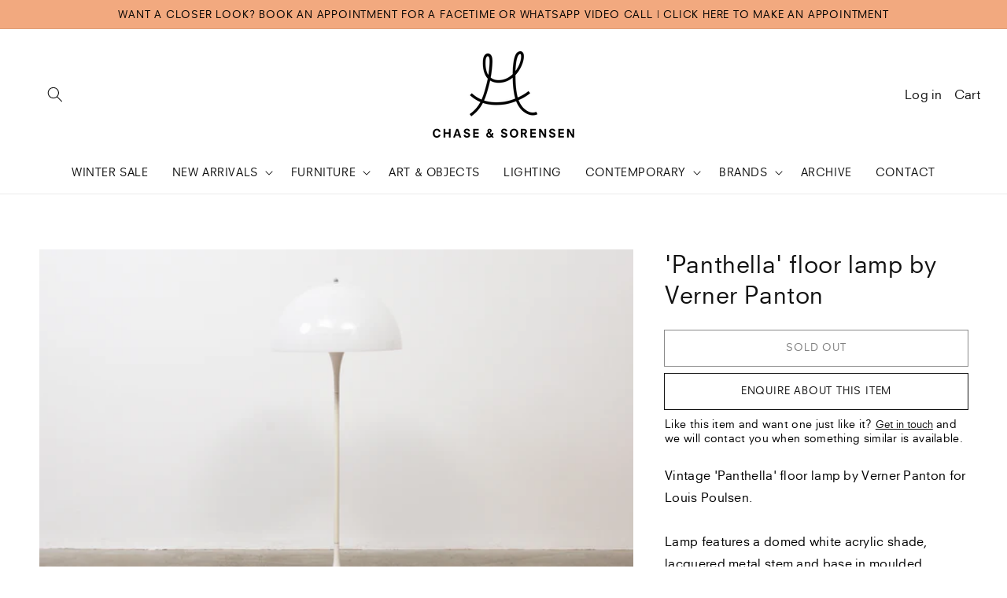

--- FILE ---
content_type: text/html; charset=utf-8
request_url: https://chaseandsorensen.com/products/panthella-floor-lamp-by-verner-panton-2
body_size: 31416
content:
<!doctype html>
<html class="no-js" lang="en">
  <head><!--Content in content_for_header -->
<!--LayoutHub-Embed--><link rel="stylesheet" href="https://fonts.googleapis.com/css?display=swap&family=DM+Sans:100,200,300,400,500,600,700,800,900" /><link rel="stylesheet" type="text/css" href="[data-uri]" media="all">
<!--LH--><!--/LayoutHub-Embed--><meta charset="utf-8">
    <meta http-equiv="X-UA-Compatible" content="IE=edge">
    <meta name="viewport" content="width=device-width,initial-scale=1">
    <meta name="theme-color" content="">
    <link rel="canonical" href="https://chaseandsorensen.com/products/panthella-floor-lamp-by-verner-panton-2">
    <link rel="preconnect" href="https://cdn.shopify.com" crossorigin><link rel="icon" type="image/png" href="//chaseandsorensen.com/cdn/shop/files/map-icon_4dd06157-a71a-43dd-9f3b-5873314388b1_32x32.png?v=1639783908"><link rel="preconnect" href="https://fonts.shopifycdn.com" crossorigin><title>
      &#39;Panthella&#39; floor lamp by Verner Panton
 &ndash; CHASE &amp; SORENSEN</title>

    
      <meta name="description" content="Vintage &#39;Panthella&#39; floor lamp by Verner Panton for Louis Poulsen.Lamp features a domed white acrylic shade, lacquered metal stem and base in moulded plastic. Era: 1970s Origin: Denmark Condition: Very good Full height: 130 cm Shade diameter: 50 cm Base diameter: 35 cm Bulb included PAT tested/UK plug">
    

    

<meta property="og:site_name" content="CHASE &amp; SORENSEN">
<meta property="og:url" content="https://chaseandsorensen.com/products/panthella-floor-lamp-by-verner-panton-2">
<meta property="og:title" content="&#39;Panthella&#39; floor lamp by Verner Panton">
<meta property="og:type" content="product">
<meta property="og:description" content="Vintage &#39;Panthella&#39; floor lamp by Verner Panton for Louis Poulsen.Lamp features a domed white acrylic shade, lacquered metal stem and base in moulded plastic. Era: 1970s Origin: Denmark Condition: Very good Full height: 130 cm Shade diameter: 50 cm Base diameter: 35 cm Bulb included PAT tested/UK plug"><meta property="og:image" content="http://chaseandsorensen.com/cdn/shop/products/scandinavian-art-mid-century-553.jpg?v=1665127818">
  <meta property="og:image:secure_url" content="https://chaseandsorensen.com/cdn/shop/products/scandinavian-art-mid-century-553.jpg?v=1665127818">
  <meta property="og:image:width" content="2048">
  <meta property="og:image:height" content="1365"><meta property="og:price:amount" content="565.00">
  <meta property="og:price:currency" content="GBP"><meta name="twitter:card" content="summary_large_image">
<meta name="twitter:title" content="&#39;Panthella&#39; floor lamp by Verner Panton">
<meta name="twitter:description" content="Vintage &#39;Panthella&#39; floor lamp by Verner Panton for Louis Poulsen.Lamp features a domed white acrylic shade, lacquered metal stem and base in moulded plastic. Era: 1970s Origin: Denmark Condition: Very good Full height: 130 cm Shade diameter: 50 cm Base diameter: 35 cm Bulb included PAT tested/UK plug">


    <script src="//chaseandsorensen.com/cdn/shop/t/11/assets/global.js?v=161567614324728653621639758409" defer="defer"></script>
    <script>window.performance && window.performance.mark && window.performance.mark('shopify.content_for_header.start');</script><meta name="google-site-verification" content="g-zBUP1OjiaYOPU6diUXvzfAYtQjefHE25kmSNcpogQ">
<meta name="google-site-verification" content="p3h9G6f4zXbgnCGGX5SujgPkh9ta4qtKRz5Azh7Pc7M">
<meta name="facebook-domain-verification" content="jh4pl4j9i3upya6qwwz2g5q4qip2xq">
<meta name="facebook-domain-verification" content="cbybujhcs0kn32o59fqdfvrvnt9fzr">
<meta id="shopify-digital-wallet" name="shopify-digital-wallet" content="/5580277/digital_wallets/dialog">
<meta name="shopify-checkout-api-token" content="731e9911d11aeba0ef46827f90c7f5f3">
<link rel="alternate" hreflang="x-default" href="https://chaseandsorensen.com/products/panthella-floor-lamp-by-verner-panton-2">
<link rel="alternate" hreflang="en" href="https://chaseandsorensen.com/products/panthella-floor-lamp-by-verner-panton-2">
<link rel="alternate" hreflang="en-US" href="https://chaseandsorensen.com/en-us/products/panthella-floor-lamp-by-verner-panton-2">
<link rel="alternate" hreflang="en-DE" href="https://chaseandsorensen.com/en-de/products/panthella-floor-lamp-by-verner-panton-2">
<link rel="alternate" type="application/json+oembed" href="https://chaseandsorensen.com/products/panthella-floor-lamp-by-verner-panton-2.oembed">
<script async="async" src="/checkouts/internal/preloads.js?locale=en-GB"></script>
<link rel="preconnect" href="https://shop.app" crossorigin="anonymous">
<script async="async" src="https://shop.app/checkouts/internal/preloads.js?locale=en-GB&shop_id=5580277" crossorigin="anonymous"></script>
<script id="apple-pay-shop-capabilities" type="application/json">{"shopId":5580277,"countryCode":"GB","currencyCode":"GBP","merchantCapabilities":["supports3DS"],"merchantId":"gid:\/\/shopify\/Shop\/5580277","merchantName":"CHASE \u0026 SORENSEN","requiredBillingContactFields":["postalAddress","email","phone"],"requiredShippingContactFields":["postalAddress","email","phone"],"shippingType":"shipping","supportedNetworks":["visa","maestro","masterCard","amex","discover","elo"],"total":{"type":"pending","label":"CHASE \u0026 SORENSEN","amount":"1.00"},"shopifyPaymentsEnabled":true,"supportsSubscriptions":true}</script>
<script id="shopify-features" type="application/json">{"accessToken":"731e9911d11aeba0ef46827f90c7f5f3","betas":["rich-media-storefront-analytics"],"domain":"chaseandsorensen.com","predictiveSearch":true,"shopId":5580277,"locale":"en"}</script>
<script>var Shopify = Shopify || {};
Shopify.shop = "chase-sorensen-2.myshopify.com";
Shopify.locale = "en";
Shopify.currency = {"active":"GBP","rate":"1.0"};
Shopify.country = "GB";
Shopify.theme = {"name":"chase-sorensen\/main","id":120824725607,"schema_name":"chase-sorensen","schema_version":"1.0","theme_store_id":null,"role":"main"};
Shopify.theme.handle = "null";
Shopify.theme.style = {"id":null,"handle":null};
Shopify.cdnHost = "chaseandsorensen.com/cdn";
Shopify.routes = Shopify.routes || {};
Shopify.routes.root = "/";</script>
<script type="module">!function(o){(o.Shopify=o.Shopify||{}).modules=!0}(window);</script>
<script>!function(o){function n(){var o=[];function n(){o.push(Array.prototype.slice.apply(arguments))}return n.q=o,n}var t=o.Shopify=o.Shopify||{};t.loadFeatures=n(),t.autoloadFeatures=n()}(window);</script>
<script>
  window.ShopifyPay = window.ShopifyPay || {};
  window.ShopifyPay.apiHost = "shop.app\/pay";
  window.ShopifyPay.redirectState = null;
</script>
<script id="shop-js-analytics" type="application/json">{"pageType":"product"}</script>
<script defer="defer" async type="module" src="//chaseandsorensen.com/cdn/shopifycloud/shop-js/modules/v2/client.init-shop-cart-sync_BT-GjEfc.en.esm.js"></script>
<script defer="defer" async type="module" src="//chaseandsorensen.com/cdn/shopifycloud/shop-js/modules/v2/chunk.common_D58fp_Oc.esm.js"></script>
<script defer="defer" async type="module" src="//chaseandsorensen.com/cdn/shopifycloud/shop-js/modules/v2/chunk.modal_xMitdFEc.esm.js"></script>
<script type="module">
  await import("//chaseandsorensen.com/cdn/shopifycloud/shop-js/modules/v2/client.init-shop-cart-sync_BT-GjEfc.en.esm.js");
await import("//chaseandsorensen.com/cdn/shopifycloud/shop-js/modules/v2/chunk.common_D58fp_Oc.esm.js");
await import("//chaseandsorensen.com/cdn/shopifycloud/shop-js/modules/v2/chunk.modal_xMitdFEc.esm.js");

  window.Shopify.SignInWithShop?.initShopCartSync?.({"fedCMEnabled":true,"windoidEnabled":true});

</script>
<script>
  window.Shopify = window.Shopify || {};
  if (!window.Shopify.featureAssets) window.Shopify.featureAssets = {};
  window.Shopify.featureAssets['shop-js'] = {"shop-cart-sync":["modules/v2/client.shop-cart-sync_DZOKe7Ll.en.esm.js","modules/v2/chunk.common_D58fp_Oc.esm.js","modules/v2/chunk.modal_xMitdFEc.esm.js"],"init-fed-cm":["modules/v2/client.init-fed-cm_B6oLuCjv.en.esm.js","modules/v2/chunk.common_D58fp_Oc.esm.js","modules/v2/chunk.modal_xMitdFEc.esm.js"],"shop-cash-offers":["modules/v2/client.shop-cash-offers_D2sdYoxE.en.esm.js","modules/v2/chunk.common_D58fp_Oc.esm.js","modules/v2/chunk.modal_xMitdFEc.esm.js"],"shop-login-button":["modules/v2/client.shop-login-button_QeVjl5Y3.en.esm.js","modules/v2/chunk.common_D58fp_Oc.esm.js","modules/v2/chunk.modal_xMitdFEc.esm.js"],"pay-button":["modules/v2/client.pay-button_DXTOsIq6.en.esm.js","modules/v2/chunk.common_D58fp_Oc.esm.js","modules/v2/chunk.modal_xMitdFEc.esm.js"],"shop-button":["modules/v2/client.shop-button_DQZHx9pm.en.esm.js","modules/v2/chunk.common_D58fp_Oc.esm.js","modules/v2/chunk.modal_xMitdFEc.esm.js"],"avatar":["modules/v2/client.avatar_BTnouDA3.en.esm.js"],"init-windoid":["modules/v2/client.init-windoid_CR1B-cfM.en.esm.js","modules/v2/chunk.common_D58fp_Oc.esm.js","modules/v2/chunk.modal_xMitdFEc.esm.js"],"init-shop-for-new-customer-accounts":["modules/v2/client.init-shop-for-new-customer-accounts_C_vY_xzh.en.esm.js","modules/v2/client.shop-login-button_QeVjl5Y3.en.esm.js","modules/v2/chunk.common_D58fp_Oc.esm.js","modules/v2/chunk.modal_xMitdFEc.esm.js"],"init-shop-email-lookup-coordinator":["modules/v2/client.init-shop-email-lookup-coordinator_BI7n9ZSv.en.esm.js","modules/v2/chunk.common_D58fp_Oc.esm.js","modules/v2/chunk.modal_xMitdFEc.esm.js"],"init-shop-cart-sync":["modules/v2/client.init-shop-cart-sync_BT-GjEfc.en.esm.js","modules/v2/chunk.common_D58fp_Oc.esm.js","modules/v2/chunk.modal_xMitdFEc.esm.js"],"shop-toast-manager":["modules/v2/client.shop-toast-manager_DiYdP3xc.en.esm.js","modules/v2/chunk.common_D58fp_Oc.esm.js","modules/v2/chunk.modal_xMitdFEc.esm.js"],"init-customer-accounts":["modules/v2/client.init-customer-accounts_D9ZNqS-Q.en.esm.js","modules/v2/client.shop-login-button_QeVjl5Y3.en.esm.js","modules/v2/chunk.common_D58fp_Oc.esm.js","modules/v2/chunk.modal_xMitdFEc.esm.js"],"init-customer-accounts-sign-up":["modules/v2/client.init-customer-accounts-sign-up_iGw4briv.en.esm.js","modules/v2/client.shop-login-button_QeVjl5Y3.en.esm.js","modules/v2/chunk.common_D58fp_Oc.esm.js","modules/v2/chunk.modal_xMitdFEc.esm.js"],"shop-follow-button":["modules/v2/client.shop-follow-button_CqMgW2wH.en.esm.js","modules/v2/chunk.common_D58fp_Oc.esm.js","modules/v2/chunk.modal_xMitdFEc.esm.js"],"checkout-modal":["modules/v2/client.checkout-modal_xHeaAweL.en.esm.js","modules/v2/chunk.common_D58fp_Oc.esm.js","modules/v2/chunk.modal_xMitdFEc.esm.js"],"shop-login":["modules/v2/client.shop-login_D91U-Q7h.en.esm.js","modules/v2/chunk.common_D58fp_Oc.esm.js","modules/v2/chunk.modal_xMitdFEc.esm.js"],"lead-capture":["modules/v2/client.lead-capture_BJmE1dJe.en.esm.js","modules/v2/chunk.common_D58fp_Oc.esm.js","modules/v2/chunk.modal_xMitdFEc.esm.js"],"payment-terms":["modules/v2/client.payment-terms_Ci9AEqFq.en.esm.js","modules/v2/chunk.common_D58fp_Oc.esm.js","modules/v2/chunk.modal_xMitdFEc.esm.js"]};
</script>
<script>(function() {
  var isLoaded = false;
  function asyncLoad() {
    if (isLoaded) return;
    isLoaded = true;
    var urls = ["https:\/\/chimpstatic.com\/mcjs-connected\/js\/users\/06bdf6fc4bb5b4880a28e9387\/cf7eceda70b01cefc4ebf3748.js?shop=chase-sorensen-2.myshopify.com"];
    for (var i = 0; i < urls.length; i++) {
      var s = document.createElement('script');
      s.type = 'text/javascript';
      s.async = true;
      s.src = urls[i];
      var x = document.getElementsByTagName('script')[0];
      x.parentNode.insertBefore(s, x);
    }
  };
  if(window.attachEvent) {
    window.attachEvent('onload', asyncLoad);
  } else {
    window.addEventListener('load', asyncLoad, false);
  }
})();</script>
<script id="__st">var __st={"a":5580277,"offset":0,"reqid":"55f7cf12-5e0c-4431-8ee7-53b09be0e958-1769142626","pageurl":"chaseandsorensen.com\/products\/panthella-floor-lamp-by-verner-panton-2","u":"e184fedc79fb","p":"product","rtyp":"product","rid":6707662717031};</script>
<script>window.ShopifyPaypalV4VisibilityTracking = true;</script>
<script id="captcha-bootstrap">!function(){'use strict';const t='contact',e='account',n='new_comment',o=[[t,t],['blogs',n],['comments',n],[t,'customer']],c=[[e,'customer_login'],[e,'guest_login'],[e,'recover_customer_password'],[e,'create_customer']],r=t=>t.map((([t,e])=>`form[action*='/${t}']:not([data-nocaptcha='true']) input[name='form_type'][value='${e}']`)).join(','),a=t=>()=>t?[...document.querySelectorAll(t)].map((t=>t.form)):[];function s(){const t=[...o],e=r(t);return a(e)}const i='password',u='form_key',d=['recaptcha-v3-token','g-recaptcha-response','h-captcha-response',i],f=()=>{try{return window.sessionStorage}catch{return}},m='__shopify_v',_=t=>t.elements[u];function p(t,e,n=!1){try{const o=window.sessionStorage,c=JSON.parse(o.getItem(e)),{data:r}=function(t){const{data:e,action:n}=t;return t[m]||n?{data:e,action:n}:{data:t,action:n}}(c);for(const[e,n]of Object.entries(r))t.elements[e]&&(t.elements[e].value=n);n&&o.removeItem(e)}catch(o){console.error('form repopulation failed',{error:o})}}const l='form_type',E='cptcha';function T(t){t.dataset[E]=!0}const w=window,h=w.document,L='Shopify',v='ce_forms',y='captcha';let A=!1;((t,e)=>{const n=(g='f06e6c50-85a8-45c8-87d0-21a2b65856fe',I='https://cdn.shopify.com/shopifycloud/storefront-forms-hcaptcha/ce_storefront_forms_captcha_hcaptcha.v1.5.2.iife.js',D={infoText:'Protected by hCaptcha',privacyText:'Privacy',termsText:'Terms'},(t,e,n)=>{const o=w[L][v],c=o.bindForm;if(c)return c(t,g,e,D).then(n);var r;o.q.push([[t,g,e,D],n]),r=I,A||(h.body.append(Object.assign(h.createElement('script'),{id:'captcha-provider',async:!0,src:r})),A=!0)});var g,I,D;w[L]=w[L]||{},w[L][v]=w[L][v]||{},w[L][v].q=[],w[L][y]=w[L][y]||{},w[L][y].protect=function(t,e){n(t,void 0,e),T(t)},Object.freeze(w[L][y]),function(t,e,n,w,h,L){const[v,y,A,g]=function(t,e,n){const i=e?o:[],u=t?c:[],d=[...i,...u],f=r(d),m=r(i),_=r(d.filter((([t,e])=>n.includes(e))));return[a(f),a(m),a(_),s()]}(w,h,L),I=t=>{const e=t.target;return e instanceof HTMLFormElement?e:e&&e.form},D=t=>v().includes(t);t.addEventListener('submit',(t=>{const e=I(t);if(!e)return;const n=D(e)&&!e.dataset.hcaptchaBound&&!e.dataset.recaptchaBound,o=_(e),c=g().includes(e)&&(!o||!o.value);(n||c)&&t.preventDefault(),c&&!n&&(function(t){try{if(!f())return;!function(t){const e=f();if(!e)return;const n=_(t);if(!n)return;const o=n.value;o&&e.removeItem(o)}(t);const e=Array.from(Array(32),(()=>Math.random().toString(36)[2])).join('');!function(t,e){_(t)||t.append(Object.assign(document.createElement('input'),{type:'hidden',name:u})),t.elements[u].value=e}(t,e),function(t,e){const n=f();if(!n)return;const o=[...t.querySelectorAll(`input[type='${i}']`)].map((({name:t})=>t)),c=[...d,...o],r={};for(const[a,s]of new FormData(t).entries())c.includes(a)||(r[a]=s);n.setItem(e,JSON.stringify({[m]:1,action:t.action,data:r}))}(t,e)}catch(e){console.error('failed to persist form',e)}}(e),e.submit())}));const S=(t,e)=>{t&&!t.dataset[E]&&(n(t,e.some((e=>e===t))),T(t))};for(const o of['focusin','change'])t.addEventListener(o,(t=>{const e=I(t);D(e)&&S(e,y())}));const B=e.get('form_key'),M=e.get(l),P=B&&M;t.addEventListener('DOMContentLoaded',(()=>{const t=y();if(P)for(const e of t)e.elements[l].value===M&&p(e,B);[...new Set([...A(),...v().filter((t=>'true'===t.dataset.shopifyCaptcha))])].forEach((e=>S(e,t)))}))}(h,new URLSearchParams(w.location.search),n,t,e,['guest_login'])})(!0,!0)}();</script>
<script integrity="sha256-4kQ18oKyAcykRKYeNunJcIwy7WH5gtpwJnB7kiuLZ1E=" data-source-attribution="shopify.loadfeatures" defer="defer" src="//chaseandsorensen.com/cdn/shopifycloud/storefront/assets/storefront/load_feature-a0a9edcb.js" crossorigin="anonymous"></script>
<script crossorigin="anonymous" defer="defer" src="//chaseandsorensen.com/cdn/shopifycloud/storefront/assets/shopify_pay/storefront-65b4c6d7.js?v=20250812"></script>
<script data-source-attribution="shopify.dynamic_checkout.dynamic.init">var Shopify=Shopify||{};Shopify.PaymentButton=Shopify.PaymentButton||{isStorefrontPortableWallets:!0,init:function(){window.Shopify.PaymentButton.init=function(){};var t=document.createElement("script");t.src="https://chaseandsorensen.com/cdn/shopifycloud/portable-wallets/latest/portable-wallets.en.js",t.type="module",document.head.appendChild(t)}};
</script>
<script data-source-attribution="shopify.dynamic_checkout.buyer_consent">
  function portableWalletsHideBuyerConsent(e){var t=document.getElementById("shopify-buyer-consent"),n=document.getElementById("shopify-subscription-policy-button");t&&n&&(t.classList.add("hidden"),t.setAttribute("aria-hidden","true"),n.removeEventListener("click",e))}function portableWalletsShowBuyerConsent(e){var t=document.getElementById("shopify-buyer-consent"),n=document.getElementById("shopify-subscription-policy-button");t&&n&&(t.classList.remove("hidden"),t.removeAttribute("aria-hidden"),n.addEventListener("click",e))}window.Shopify?.PaymentButton&&(window.Shopify.PaymentButton.hideBuyerConsent=portableWalletsHideBuyerConsent,window.Shopify.PaymentButton.showBuyerConsent=portableWalletsShowBuyerConsent);
</script>
<script data-source-attribution="shopify.dynamic_checkout.cart.bootstrap">document.addEventListener("DOMContentLoaded",(function(){function t(){return document.querySelector("shopify-accelerated-checkout-cart, shopify-accelerated-checkout")}if(t())Shopify.PaymentButton.init();else{new MutationObserver((function(e,n){t()&&(Shopify.PaymentButton.init(),n.disconnect())})).observe(document.body,{childList:!0,subtree:!0})}}));
</script>
<script id='scb4127' type='text/javascript' async='' src='https://chaseandsorensen.com/cdn/shopifycloud/privacy-banner/storefront-banner.js'></script><link id="shopify-accelerated-checkout-styles" rel="stylesheet" media="screen" href="https://chaseandsorensen.com/cdn/shopifycloud/portable-wallets/latest/accelerated-checkout-backwards-compat.css" crossorigin="anonymous">
<style id="shopify-accelerated-checkout-cart">
        #shopify-buyer-consent {
  margin-top: 1em;
  display: inline-block;
  width: 100%;
}

#shopify-buyer-consent.hidden {
  display: none;
}

#shopify-subscription-policy-button {
  background: none;
  border: none;
  padding: 0;
  text-decoration: underline;
  font-size: inherit;
  cursor: pointer;
}

#shopify-subscription-policy-button::before {
  box-shadow: none;
}

      </style>
<script id="sections-script" data-sections="main-product,product-recommendations,header,footer" defer="defer" src="//chaseandsorensen.com/cdn/shop/t/11/compiled_assets/scripts.js?v=7557"></script>
<script>window.performance && window.performance.mark && window.performance.mark('shopify.content_for_header.end');</script>


    <style data-shopify>
      @font-face {
  font-family: Assistant;
  font-weight: 400;
  font-style: normal;
  font-display: swap;
  src: url("//chaseandsorensen.com/cdn/fonts/assistant/assistant_n4.9120912a469cad1cc292572851508ca49d12e768.woff2") format("woff2"),
       url("//chaseandsorensen.com/cdn/fonts/assistant/assistant_n4.6e9875ce64e0fefcd3f4446b7ec9036b3ddd2985.woff") format("woff");
}

      @font-face {
  font-family: Assistant;
  font-weight: 700;
  font-style: normal;
  font-display: swap;
  src: url("//chaseandsorensen.com/cdn/fonts/assistant/assistant_n7.bf44452348ec8b8efa3aa3068825305886b1c83c.woff2") format("woff2"),
       url("//chaseandsorensen.com/cdn/fonts/assistant/assistant_n7.0c887fee83f6b3bda822f1150b912c72da0f7b64.woff") format("woff");
}

      
      
      @font-face {
  font-family: Assistant;
  font-weight: 400;
  font-style: normal;
  font-display: swap;
  src: url("//chaseandsorensen.com/cdn/fonts/assistant/assistant_n4.9120912a469cad1cc292572851508ca49d12e768.woff2") format("woff2"),
       url("//chaseandsorensen.com/cdn/fonts/assistant/assistant_n4.6e9875ce64e0fefcd3f4446b7ec9036b3ddd2985.woff") format("woff");
}


      :root {
        
        --font-body-family: "Neuziet Book", sans-serif;
        --font-body-style: normal;
        --font-body-weight: 400;

        
        --font-heading-family: "Neuziet Book", sans-serif;
        --font-heading-style: normal;
        --font-heading-weight: 400;

        --font-body-scale: 1.0;
        --font-heading-scale: 1.0;

        --color-base-text: 18, 18, 18;
        --color-base-background-1: 255, 255, 255;
        --color-base-background-2: 243, 243, 243;
        --color-base-solid-button-labels: 255, 255, 255;
        --color-base-outline-button-labels: 18, 18, 18;
        --color-base-accent-1: 18, 18, 18;
        --color-base-accent-2: 51, 79, 180;
        --payment-terms-background-color: #FFFFFF;

        --gradient-base-background-1: #FFFFFF;
        --gradient-base-background-2: #F3F3F3;
        --gradient-base-accent-1: #121212;
        --gradient-base-accent-2: #334FB4;

        --page-width: 160rem;
        --page-width-margin: 2rem;
      }

      *,
      *::before,
      *::after {
        box-sizing: inherit;
      }

      html {
        box-sizing: border-box;
        font-size: calc(var(--font-body-scale) * 62.5%);
        height: 100%;
      }

      body {
        display: grid;
        grid-template-rows: auto auto 1fr auto;
        grid-template-columns: 100%;
        min-height: 100%;
        margin: 0;
        font-size: 1.5rem;
        letter-spacing: 0.03rem;
        line-height: calc(1 + 0.8 / var(--font-body-scale));
        font-family: var(--font-body-family);
        font-style: var(--font-body-style);
        font-weight: var(--font-body-weight);
        -webkit-font-smoothing: antialiased;
      }

      @media screen and (min-width: 750px) {
        body {
          font-size: 1.6rem;
        }
      }
    </style>

    <link href="//chaseandsorensen.com/cdn/shop/t/11/assets/base.css?v=149953057823394347341645871802" rel="stylesheet" type="text/css" media="all" />
<link rel="preload" as="font" href="//chaseandsorensen.com/cdn/fonts/assistant/assistant_n4.9120912a469cad1cc292572851508ca49d12e768.woff2" type="font/woff2" crossorigin><link rel="preload" as="font" href="//chaseandsorensen.com/cdn/fonts/assistant/assistant_n4.9120912a469cad1cc292572851508ca49d12e768.woff2" type="font/woff2" crossorigin><link rel="stylesheet" href="//chaseandsorensen.com/cdn/shop/t/11/assets/component-predictive-search.css?v=155953230095990168961639758409" media="print" onload="this.media='all'"><script>document.documentElement.className = document.documentElement.className.replace('no-js', 'js');</script>
  <script src="https://cdn.shopify.com/extensions/4d5a2c47-c9fc-4724-a26e-14d501c856c6/attrac-6/assets/attrac-embed-bars.js" type="text/javascript" defer="defer"></script>
<link href="https://monorail-edge.shopifysvc.com" rel="dns-prefetch">
<script>(function(){if ("sendBeacon" in navigator && "performance" in window) {try {var session_token_from_headers = performance.getEntriesByType('navigation')[0].serverTiming.find(x => x.name == '_s').description;} catch {var session_token_from_headers = undefined;}var session_cookie_matches = document.cookie.match(/_shopify_s=([^;]*)/);var session_token_from_cookie = session_cookie_matches && session_cookie_matches.length === 2 ? session_cookie_matches[1] : "";var session_token = session_token_from_headers || session_token_from_cookie || "";function handle_abandonment_event(e) {var entries = performance.getEntries().filter(function(entry) {return /monorail-edge.shopifysvc.com/.test(entry.name);});if (!window.abandonment_tracked && entries.length === 0) {window.abandonment_tracked = true;var currentMs = Date.now();var navigation_start = performance.timing.navigationStart;var payload = {shop_id: 5580277,url: window.location.href,navigation_start,duration: currentMs - navigation_start,session_token,page_type: "product"};window.navigator.sendBeacon("https://monorail-edge.shopifysvc.com/v1/produce", JSON.stringify({schema_id: "online_store_buyer_site_abandonment/1.1",payload: payload,metadata: {event_created_at_ms: currentMs,event_sent_at_ms: currentMs}}));}}window.addEventListener('pagehide', handle_abandonment_event);}}());</script>
<script id="web-pixels-manager-setup">(function e(e,d,r,n,o){if(void 0===o&&(o={}),!Boolean(null===(a=null===(i=window.Shopify)||void 0===i?void 0:i.analytics)||void 0===a?void 0:a.replayQueue)){var i,a;window.Shopify=window.Shopify||{};var t=window.Shopify;t.analytics=t.analytics||{};var s=t.analytics;s.replayQueue=[],s.publish=function(e,d,r){return s.replayQueue.push([e,d,r]),!0};try{self.performance.mark("wpm:start")}catch(e){}var l=function(){var e={modern:/Edge?\/(1{2}[4-9]|1[2-9]\d|[2-9]\d{2}|\d{4,})\.\d+(\.\d+|)|Firefox\/(1{2}[4-9]|1[2-9]\d|[2-9]\d{2}|\d{4,})\.\d+(\.\d+|)|Chrom(ium|e)\/(9{2}|\d{3,})\.\d+(\.\d+|)|(Maci|X1{2}).+ Version\/(15\.\d+|(1[6-9]|[2-9]\d|\d{3,})\.\d+)([,.]\d+|)( \(\w+\)|)( Mobile\/\w+|) Safari\/|Chrome.+OPR\/(9{2}|\d{3,})\.\d+\.\d+|(CPU[ +]OS|iPhone[ +]OS|CPU[ +]iPhone|CPU IPhone OS|CPU iPad OS)[ +]+(15[._]\d+|(1[6-9]|[2-9]\d|\d{3,})[._]\d+)([._]\d+|)|Android:?[ /-](13[3-9]|1[4-9]\d|[2-9]\d{2}|\d{4,})(\.\d+|)(\.\d+|)|Android.+Firefox\/(13[5-9]|1[4-9]\d|[2-9]\d{2}|\d{4,})\.\d+(\.\d+|)|Android.+Chrom(ium|e)\/(13[3-9]|1[4-9]\d|[2-9]\d{2}|\d{4,})\.\d+(\.\d+|)|SamsungBrowser\/([2-9]\d|\d{3,})\.\d+/,legacy:/Edge?\/(1[6-9]|[2-9]\d|\d{3,})\.\d+(\.\d+|)|Firefox\/(5[4-9]|[6-9]\d|\d{3,})\.\d+(\.\d+|)|Chrom(ium|e)\/(5[1-9]|[6-9]\d|\d{3,})\.\d+(\.\d+|)([\d.]+$|.*Safari\/(?![\d.]+ Edge\/[\d.]+$))|(Maci|X1{2}).+ Version\/(10\.\d+|(1[1-9]|[2-9]\d|\d{3,})\.\d+)([,.]\d+|)( \(\w+\)|)( Mobile\/\w+|) Safari\/|Chrome.+OPR\/(3[89]|[4-9]\d|\d{3,})\.\d+\.\d+|(CPU[ +]OS|iPhone[ +]OS|CPU[ +]iPhone|CPU IPhone OS|CPU iPad OS)[ +]+(10[._]\d+|(1[1-9]|[2-9]\d|\d{3,})[._]\d+)([._]\d+|)|Android:?[ /-](13[3-9]|1[4-9]\d|[2-9]\d{2}|\d{4,})(\.\d+|)(\.\d+|)|Mobile Safari.+OPR\/([89]\d|\d{3,})\.\d+\.\d+|Android.+Firefox\/(13[5-9]|1[4-9]\d|[2-9]\d{2}|\d{4,})\.\d+(\.\d+|)|Android.+Chrom(ium|e)\/(13[3-9]|1[4-9]\d|[2-9]\d{2}|\d{4,})\.\d+(\.\d+|)|Android.+(UC? ?Browser|UCWEB|U3)[ /]?(15\.([5-9]|\d{2,})|(1[6-9]|[2-9]\d|\d{3,})\.\d+)\.\d+|SamsungBrowser\/(5\.\d+|([6-9]|\d{2,})\.\d+)|Android.+MQ{2}Browser\/(14(\.(9|\d{2,})|)|(1[5-9]|[2-9]\d|\d{3,})(\.\d+|))(\.\d+|)|K[Aa][Ii]OS\/(3\.\d+|([4-9]|\d{2,})\.\d+)(\.\d+|)/},d=e.modern,r=e.legacy,n=navigator.userAgent;return n.match(d)?"modern":n.match(r)?"legacy":"unknown"}(),u="modern"===l?"modern":"legacy",c=(null!=n?n:{modern:"",legacy:""})[u],f=function(e){return[e.baseUrl,"/wpm","/b",e.hashVersion,"modern"===e.buildTarget?"m":"l",".js"].join("")}({baseUrl:d,hashVersion:r,buildTarget:u}),m=function(e){var d=e.version,r=e.bundleTarget,n=e.surface,o=e.pageUrl,i=e.monorailEndpoint;return{emit:function(e){var a=e.status,t=e.errorMsg,s=(new Date).getTime(),l=JSON.stringify({metadata:{event_sent_at_ms:s},events:[{schema_id:"web_pixels_manager_load/3.1",payload:{version:d,bundle_target:r,page_url:o,status:a,surface:n,error_msg:t},metadata:{event_created_at_ms:s}}]});if(!i)return console&&console.warn&&console.warn("[Web Pixels Manager] No Monorail endpoint provided, skipping logging."),!1;try{return self.navigator.sendBeacon.bind(self.navigator)(i,l)}catch(e){}var u=new XMLHttpRequest;try{return u.open("POST",i,!0),u.setRequestHeader("Content-Type","text/plain"),u.send(l),!0}catch(e){return console&&console.warn&&console.warn("[Web Pixels Manager] Got an unhandled error while logging to Monorail."),!1}}}}({version:r,bundleTarget:l,surface:e.surface,pageUrl:self.location.href,monorailEndpoint:e.monorailEndpoint});try{o.browserTarget=l,function(e){var d=e.src,r=e.async,n=void 0===r||r,o=e.onload,i=e.onerror,a=e.sri,t=e.scriptDataAttributes,s=void 0===t?{}:t,l=document.createElement("script"),u=document.querySelector("head"),c=document.querySelector("body");if(l.async=n,l.src=d,a&&(l.integrity=a,l.crossOrigin="anonymous"),s)for(var f in s)if(Object.prototype.hasOwnProperty.call(s,f))try{l.dataset[f]=s[f]}catch(e){}if(o&&l.addEventListener("load",o),i&&l.addEventListener("error",i),u)u.appendChild(l);else{if(!c)throw new Error("Did not find a head or body element to append the script");c.appendChild(l)}}({src:f,async:!0,onload:function(){if(!function(){var e,d;return Boolean(null===(d=null===(e=window.Shopify)||void 0===e?void 0:e.analytics)||void 0===d?void 0:d.initialized)}()){var d=window.webPixelsManager.init(e)||void 0;if(d){var r=window.Shopify.analytics;r.replayQueue.forEach((function(e){var r=e[0],n=e[1],o=e[2];d.publishCustomEvent(r,n,o)})),r.replayQueue=[],r.publish=d.publishCustomEvent,r.visitor=d.visitor,r.initialized=!0}}},onerror:function(){return m.emit({status:"failed",errorMsg:"".concat(f," has failed to load")})},sri:function(e){var d=/^sha384-[A-Za-z0-9+/=]+$/;return"string"==typeof e&&d.test(e)}(c)?c:"",scriptDataAttributes:o}),m.emit({status:"loading"})}catch(e){m.emit({status:"failed",errorMsg:(null==e?void 0:e.message)||"Unknown error"})}}})({shopId: 5580277,storefrontBaseUrl: "https://chaseandsorensen.com",extensionsBaseUrl: "https://extensions.shopifycdn.com/cdn/shopifycloud/web-pixels-manager",monorailEndpoint: "https://monorail-edge.shopifysvc.com/unstable/produce_batch",surface: "storefront-renderer",enabledBetaFlags: ["2dca8a86"],webPixelsConfigList: [{"id":"780075384","configuration":"{\"config\":\"{\\\"pixel_id\\\":\\\"G-PFNTRJSKZ9\\\",\\\"target_country\\\":\\\"GB\\\",\\\"gtag_events\\\":[{\\\"type\\\":\\\"search\\\",\\\"action_label\\\":\\\"G-PFNTRJSKZ9\\\"},{\\\"type\\\":\\\"begin_checkout\\\",\\\"action_label\\\":\\\"G-PFNTRJSKZ9\\\"},{\\\"type\\\":\\\"view_item\\\",\\\"action_label\\\":[\\\"G-PFNTRJSKZ9\\\",\\\"MC-DQW7DPX1HL\\\"]},{\\\"type\\\":\\\"purchase\\\",\\\"action_label\\\":[\\\"G-PFNTRJSKZ9\\\",\\\"MC-DQW7DPX1HL\\\"]},{\\\"type\\\":\\\"page_view\\\",\\\"action_label\\\":[\\\"G-PFNTRJSKZ9\\\",\\\"MC-DQW7DPX1HL\\\"]},{\\\"type\\\":\\\"add_payment_info\\\",\\\"action_label\\\":\\\"G-PFNTRJSKZ9\\\"},{\\\"type\\\":\\\"add_to_cart\\\",\\\"action_label\\\":\\\"G-PFNTRJSKZ9\\\"}],\\\"enable_monitoring_mode\\\":false}\"}","eventPayloadVersion":"v1","runtimeContext":"OPEN","scriptVersion":"b2a88bafab3e21179ed38636efcd8a93","type":"APP","apiClientId":1780363,"privacyPurposes":[],"dataSharingAdjustments":{"protectedCustomerApprovalScopes":["read_customer_address","read_customer_email","read_customer_name","read_customer_personal_data","read_customer_phone"]}},{"id":"246808893","configuration":"{\"pixel_id\":\"512631787588628\",\"pixel_type\":\"facebook_pixel\",\"metaapp_system_user_token\":\"-\"}","eventPayloadVersion":"v1","runtimeContext":"OPEN","scriptVersion":"ca16bc87fe92b6042fbaa3acc2fbdaa6","type":"APP","apiClientId":2329312,"privacyPurposes":["ANALYTICS","MARKETING","SALE_OF_DATA"],"dataSharingAdjustments":{"protectedCustomerApprovalScopes":["read_customer_address","read_customer_email","read_customer_name","read_customer_personal_data","read_customer_phone"]}},{"id":"shopify-app-pixel","configuration":"{}","eventPayloadVersion":"v1","runtimeContext":"STRICT","scriptVersion":"0450","apiClientId":"shopify-pixel","type":"APP","privacyPurposes":["ANALYTICS","MARKETING"]},{"id":"shopify-custom-pixel","eventPayloadVersion":"v1","runtimeContext":"LAX","scriptVersion":"0450","apiClientId":"shopify-pixel","type":"CUSTOM","privacyPurposes":["ANALYTICS","MARKETING"]}],isMerchantRequest: false,initData: {"shop":{"name":"CHASE \u0026 SORENSEN","paymentSettings":{"currencyCode":"GBP"},"myshopifyDomain":"chase-sorensen-2.myshopify.com","countryCode":"GB","storefrontUrl":"https:\/\/chaseandsorensen.com"},"customer":null,"cart":null,"checkout":null,"productVariants":[{"price":{"amount":565.0,"currencyCode":"GBP"},"product":{"title":"'Panthella' floor lamp by Verner Panton","vendor":"AuctionSep22","id":"6707662717031","untranslatedTitle":"'Panthella' floor lamp by Verner Panton","url":"\/products\/panthella-floor-lamp-by-verner-panton-2","type":"Lighting"},"id":"39912103411815","image":{"src":"\/\/chaseandsorensen.com\/cdn\/shop\/products\/scandinavian-art-mid-century-553.jpg?v=1665127818"},"sku":"","title":"Default Title","untranslatedTitle":"Default Title"}],"purchasingCompany":null},},"https://chaseandsorensen.com/cdn","fcfee988w5aeb613cpc8e4bc33m6693e112",{"modern":"","legacy":""},{"shopId":"5580277","storefrontBaseUrl":"https:\/\/chaseandsorensen.com","extensionBaseUrl":"https:\/\/extensions.shopifycdn.com\/cdn\/shopifycloud\/web-pixels-manager","surface":"storefront-renderer","enabledBetaFlags":"[\"2dca8a86\"]","isMerchantRequest":"false","hashVersion":"fcfee988w5aeb613cpc8e4bc33m6693e112","publish":"custom","events":"[[\"page_viewed\",{}],[\"product_viewed\",{\"productVariant\":{\"price\":{\"amount\":565.0,\"currencyCode\":\"GBP\"},\"product\":{\"title\":\"'Panthella' floor lamp by Verner Panton\",\"vendor\":\"AuctionSep22\",\"id\":\"6707662717031\",\"untranslatedTitle\":\"'Panthella' floor lamp by Verner Panton\",\"url\":\"\/products\/panthella-floor-lamp-by-verner-panton-2\",\"type\":\"Lighting\"},\"id\":\"39912103411815\",\"image\":{\"src\":\"\/\/chaseandsorensen.com\/cdn\/shop\/products\/scandinavian-art-mid-century-553.jpg?v=1665127818\"},\"sku\":\"\",\"title\":\"Default Title\",\"untranslatedTitle\":\"Default Title\"}}]]"});</script><script>
  window.ShopifyAnalytics = window.ShopifyAnalytics || {};
  window.ShopifyAnalytics.meta = window.ShopifyAnalytics.meta || {};
  window.ShopifyAnalytics.meta.currency = 'GBP';
  var meta = {"product":{"id":6707662717031,"gid":"gid:\/\/shopify\/Product\/6707662717031","vendor":"AuctionSep22","type":"Lighting","handle":"panthella-floor-lamp-by-verner-panton-2","variants":[{"id":39912103411815,"price":56500,"name":"'Panthella' floor lamp by Verner Panton","public_title":null,"sku":""}],"remote":false},"page":{"pageType":"product","resourceType":"product","resourceId":6707662717031,"requestId":"55f7cf12-5e0c-4431-8ee7-53b09be0e958-1769142626"}};
  for (var attr in meta) {
    window.ShopifyAnalytics.meta[attr] = meta[attr];
  }
</script>
<script class="analytics">
  (function () {
    var customDocumentWrite = function(content) {
      var jquery = null;

      if (window.jQuery) {
        jquery = window.jQuery;
      } else if (window.Checkout && window.Checkout.$) {
        jquery = window.Checkout.$;
      }

      if (jquery) {
        jquery('body').append(content);
      }
    };

    var hasLoggedConversion = function(token) {
      if (token) {
        return document.cookie.indexOf('loggedConversion=' + token) !== -1;
      }
      return false;
    }

    var setCookieIfConversion = function(token) {
      if (token) {
        var twoMonthsFromNow = new Date(Date.now());
        twoMonthsFromNow.setMonth(twoMonthsFromNow.getMonth() + 2);

        document.cookie = 'loggedConversion=' + token + '; expires=' + twoMonthsFromNow;
      }
    }

    var trekkie = window.ShopifyAnalytics.lib = window.trekkie = window.trekkie || [];
    if (trekkie.integrations) {
      return;
    }
    trekkie.methods = [
      'identify',
      'page',
      'ready',
      'track',
      'trackForm',
      'trackLink'
    ];
    trekkie.factory = function(method) {
      return function() {
        var args = Array.prototype.slice.call(arguments);
        args.unshift(method);
        trekkie.push(args);
        return trekkie;
      };
    };
    for (var i = 0; i < trekkie.methods.length; i++) {
      var key = trekkie.methods[i];
      trekkie[key] = trekkie.factory(key);
    }
    trekkie.load = function(config) {
      trekkie.config = config || {};
      trekkie.config.initialDocumentCookie = document.cookie;
      var first = document.getElementsByTagName('script')[0];
      var script = document.createElement('script');
      script.type = 'text/javascript';
      script.onerror = function(e) {
        var scriptFallback = document.createElement('script');
        scriptFallback.type = 'text/javascript';
        scriptFallback.onerror = function(error) {
                var Monorail = {
      produce: function produce(monorailDomain, schemaId, payload) {
        var currentMs = new Date().getTime();
        var event = {
          schema_id: schemaId,
          payload: payload,
          metadata: {
            event_created_at_ms: currentMs,
            event_sent_at_ms: currentMs
          }
        };
        return Monorail.sendRequest("https://" + monorailDomain + "/v1/produce", JSON.stringify(event));
      },
      sendRequest: function sendRequest(endpointUrl, payload) {
        // Try the sendBeacon API
        if (window && window.navigator && typeof window.navigator.sendBeacon === 'function' && typeof window.Blob === 'function' && !Monorail.isIos12()) {
          var blobData = new window.Blob([payload], {
            type: 'text/plain'
          });

          if (window.navigator.sendBeacon(endpointUrl, blobData)) {
            return true;
          } // sendBeacon was not successful

        } // XHR beacon

        var xhr = new XMLHttpRequest();

        try {
          xhr.open('POST', endpointUrl);
          xhr.setRequestHeader('Content-Type', 'text/plain');
          xhr.send(payload);
        } catch (e) {
          console.log(e);
        }

        return false;
      },
      isIos12: function isIos12() {
        return window.navigator.userAgent.lastIndexOf('iPhone; CPU iPhone OS 12_') !== -1 || window.navigator.userAgent.lastIndexOf('iPad; CPU OS 12_') !== -1;
      }
    };
    Monorail.produce('monorail-edge.shopifysvc.com',
      'trekkie_storefront_load_errors/1.1',
      {shop_id: 5580277,
      theme_id: 120824725607,
      app_name: "storefront",
      context_url: window.location.href,
      source_url: "//chaseandsorensen.com/cdn/s/trekkie.storefront.8d95595f799fbf7e1d32231b9a28fd43b70c67d3.min.js"});

        };
        scriptFallback.async = true;
        scriptFallback.src = '//chaseandsorensen.com/cdn/s/trekkie.storefront.8d95595f799fbf7e1d32231b9a28fd43b70c67d3.min.js';
        first.parentNode.insertBefore(scriptFallback, first);
      };
      script.async = true;
      script.src = '//chaseandsorensen.com/cdn/s/trekkie.storefront.8d95595f799fbf7e1d32231b9a28fd43b70c67d3.min.js';
      first.parentNode.insertBefore(script, first);
    };
    trekkie.load(
      {"Trekkie":{"appName":"storefront","development":false,"defaultAttributes":{"shopId":5580277,"isMerchantRequest":null,"themeId":120824725607,"themeCityHash":"4649887890038865837","contentLanguage":"en","currency":"GBP","eventMetadataId":"861f6297-800e-44c6-9739-53b6e41b8114"},"isServerSideCookieWritingEnabled":true,"monorailRegion":"shop_domain","enabledBetaFlags":["65f19447"]},"Session Attribution":{},"S2S":{"facebookCapiEnabled":true,"source":"trekkie-storefront-renderer","apiClientId":580111}}
    );

    var loaded = false;
    trekkie.ready(function() {
      if (loaded) return;
      loaded = true;

      window.ShopifyAnalytics.lib = window.trekkie;

      var originalDocumentWrite = document.write;
      document.write = customDocumentWrite;
      try { window.ShopifyAnalytics.merchantGoogleAnalytics.call(this); } catch(error) {};
      document.write = originalDocumentWrite;

      window.ShopifyAnalytics.lib.page(null,{"pageType":"product","resourceType":"product","resourceId":6707662717031,"requestId":"55f7cf12-5e0c-4431-8ee7-53b09be0e958-1769142626","shopifyEmitted":true});

      var match = window.location.pathname.match(/checkouts\/(.+)\/(thank_you|post_purchase)/)
      var token = match? match[1]: undefined;
      if (!hasLoggedConversion(token)) {
        setCookieIfConversion(token);
        window.ShopifyAnalytics.lib.track("Viewed Product",{"currency":"GBP","variantId":39912103411815,"productId":6707662717031,"productGid":"gid:\/\/shopify\/Product\/6707662717031","name":"'Panthella' floor lamp by Verner Panton","price":"565.00","sku":"","brand":"AuctionSep22","variant":null,"category":"Lighting","nonInteraction":true,"remote":false},undefined,undefined,{"shopifyEmitted":true});
      window.ShopifyAnalytics.lib.track("monorail:\/\/trekkie_storefront_viewed_product\/1.1",{"currency":"GBP","variantId":39912103411815,"productId":6707662717031,"productGid":"gid:\/\/shopify\/Product\/6707662717031","name":"'Panthella' floor lamp by Verner Panton","price":"565.00","sku":"","brand":"AuctionSep22","variant":null,"category":"Lighting","nonInteraction":true,"remote":false,"referer":"https:\/\/chaseandsorensen.com\/products\/panthella-floor-lamp-by-verner-panton-2"});
      }
    });


        var eventsListenerScript = document.createElement('script');
        eventsListenerScript.async = true;
        eventsListenerScript.src = "//chaseandsorensen.com/cdn/shopifycloud/storefront/assets/shop_events_listener-3da45d37.js";
        document.getElementsByTagName('head')[0].appendChild(eventsListenerScript);

})();</script>
<script
  defer
  src="https://chaseandsorensen.com/cdn/shopifycloud/perf-kit/shopify-perf-kit-3.0.4.min.js"
  data-application="storefront-renderer"
  data-shop-id="5580277"
  data-render-region="gcp-us-east1"
  data-page-type="product"
  data-theme-instance-id="120824725607"
  data-theme-name="chase-sorensen"
  data-theme-version="1.0"
  data-monorail-region="shop_domain"
  data-resource-timing-sampling-rate="10"
  data-shs="true"
  data-shs-beacon="true"
  data-shs-export-with-fetch="true"
  data-shs-logs-sample-rate="1"
  data-shs-beacon-endpoint="https://chaseandsorensen.com/api/collect"
></script>
</head>

  <body class="gradient">
    <a class="skip-to-content-link button visually-hidden" href="#MainContent">
      Skip to content
    </a>

    <div id="shopify-section-announcement-bar" class="shopify-section"><div class="announcement-bar color-custom gradient" role="region" aria-label="Announcement"  style="background-color:#f2a97f"><a href="mailto:info@chaseandsorensen.com?subject=Video%20appointment%20booking&body=Hi%20there.%20I'd%20like%20to%20make%20an%20appointment%20to%20view%20an%20item(s)%20via%20WhatsApp%20or%20Facetime%20video.%0D%0A%0D%0AName%3A%0D%0A%0D%0AProposed%20date%2Ftime%3A%0D%0A%0D%0AItem(s)%20to%20view%3A%0D%0A%0D%0ATelephone%20number%3A%0D%0A%0D%0AThanks!" class="announcement-bar__link link link--text focus-inset animate-arrow"><p class="announcement-bar__message h5" style="color:#000000">
                WANT A CLOSER LOOK? BOOK AN APPOINTMENT FOR A FACETIME OR WHATSAPP VIDEO CALL | CLICK HERE TO MAKE AN APPOINTMENT
                
              </p></a></div>
</div>
    <div id="shopify-section-header" class="shopify-section"><link rel="stylesheet" href="//chaseandsorensen.com/cdn/shop/t/11/assets/component-list-menu.css?v=161614383810958508431639758407" media="print" onload="this.media='all'">
<link rel="stylesheet" href="//chaseandsorensen.com/cdn/shop/t/11/assets/component-search.css?v=150313040817753512311639758409" media="print" onload="this.media='all'">
<link rel="stylesheet" href="//chaseandsorensen.com/cdn/shop/t/11/assets/component-menu-drawer.css?v=81566396486837380491639758409" media="print" onload="this.media='all'">
<link rel="stylesheet" href="//chaseandsorensen.com/cdn/shop/t/11/assets/component-cart-notification.css?v=143224525481924383741639758409" media="print" onload="this.media='all'">
<link rel="stylesheet" href="//chaseandsorensen.com/cdn/shop/t/11/assets/component-cart-items.css?v=160241157310339611601640047361" media="print" onload="this.media='all'"><link rel="stylesheet" href="//chaseandsorensen.com/cdn/shop/t/11/assets/component-price.css?v=51770014204892509451641469061" media="print" onload="this.media='all'">
  <link rel="stylesheet" href="//chaseandsorensen.com/cdn/shop/t/11/assets/component-loading-overlay.css?v=167310470843593579841639758409" media="print" onload="this.media='all'"><noscript><link href="//chaseandsorensen.com/cdn/shop/t/11/assets/component-list-menu.css?v=161614383810958508431639758407" rel="stylesheet" type="text/css" media="all" /></noscript>
<noscript><link href="//chaseandsorensen.com/cdn/shop/t/11/assets/component-search.css?v=150313040817753512311639758409" rel="stylesheet" type="text/css" media="all" /></noscript>
<noscript><link href="//chaseandsorensen.com/cdn/shop/t/11/assets/component-menu-drawer.css?v=81566396486837380491639758409" rel="stylesheet" type="text/css" media="all" /></noscript>
<noscript><link href="//chaseandsorensen.com/cdn/shop/t/11/assets/component-cart-notification.css?v=143224525481924383741639758409" rel="stylesheet" type="text/css" media="all" /></noscript>
<noscript><link href="//chaseandsorensen.com/cdn/shop/t/11/assets/component-cart-items.css?v=160241157310339611601640047361" rel="stylesheet" type="text/css" media="all" /></noscript>

<style>
  header-drawer {
    justify-self: start;
    margin-left: -1.2rem;
  }

  @media screen and (min-width: 990px) {
    header-drawer {
      display: none;
    }
  }

  .menu-drawer-container {
    display: flex;
  }

  .list-menu {
    list-style: none;
    padding: 0;
    margin: 0;
  }

  .list-menu--inline {
    display: inline-flex;
    flex-wrap: wrap;
  }

  summary.list-menu__item {
    padding-right: 2.7rem;
  }

  .list-menu__item {
    display: flex;
    align-items: center;
    line-height: calc(1 + 0.3 / var(--font-body-scale));
  }

  .list-menu__item--link {
    text-decoration: none;
    padding-bottom: 1rem;
    padding-top: 1rem;
    line-height: calc(1 + 0.8 / var(--font-body-scale));
  }

  @media screen and (min-width: 750px) {
    .list-menu__item--link {
      padding-bottom: 0.5rem;
      padding-top: 0.5rem;
    }
  }
</style>

<script src="//chaseandsorensen.com/cdn/shop/t/11/assets/details-disclosure.js?v=118626640824924522881639758409" defer="defer"></script>
<script src="//chaseandsorensen.com/cdn/shop/t/11/assets/details-modal.js?v=4511761896672669691639758409" defer="defer"></script>
<script src="//chaseandsorensen.com/cdn/shop/t/11/assets/cart-notification.js?v=18770815536247936311639758409" defer="defer"></script>

<svg xmlns="http://www.w3.org/2000/svg" class="hidden">
  <symbol id="icon-search" viewbox="0 0 18 19" fill="none">
    <path fill-rule="evenodd" clip-rule="evenodd" d="M11.03 11.68A5.784 5.784 0 112.85 3.5a5.784 5.784 0 018.18 8.18zm.26 1.12a6.78 6.78 0 11.72-.7l5.4 5.4a.5.5 0 11-.71.7l-5.41-5.4z" fill="currentColor"/>
  </symbol>

  <symbol id="icon-close" class="icon icon-close" fill="none" viewBox="0 0 18 17">
    <path d="M.865 15.978a.5.5 0 00.707.707l7.433-7.431 7.579 7.282a.501.501 0 00.846-.37.5.5 0 00-.153-.351L9.712 8.546l7.417-7.416a.5.5 0 10-.707-.708L8.991 7.853 1.413.573a.5.5 0 10-.693.72l7.563 7.268-7.418 7.417z" fill="currentColor">
  </symbol>
</svg>
<div class="header-wrapper color-background-1 gradient header-wrapper--border-bottom">
  <header class="header header--top-center page-width header--has-menu"><header-drawer data-breakpoint="tablet">
        <details id="Details-menu-drawer-container" class="menu-drawer-container">
          <summary class="header__icon header__icon--menu header__icon--summary link focus-inset" aria-label="Menu">
            <span>
              <svg xmlns="http://www.w3.org/2000/svg" aria-hidden="true" focusable="false" role="presentation" class="icon icon-hamburger" fill="none" viewBox="0 0 18 16">
  <path d="M1 .5a.5.5 0 100 1h15.71a.5.5 0 000-1H1zM.5 8a.5.5 0 01.5-.5h15.71a.5.5 0 010 1H1A.5.5 0 01.5 8zm0 7a.5.5 0 01.5-.5h15.71a.5.5 0 010 1H1a.5.5 0 01-.5-.5z" fill="currentColor">
</svg>

              <svg xmlns="http://www.w3.org/2000/svg" aria-hidden="true" focusable="false" role="presentation" class="icon icon-close" fill="none" viewBox="0 0 18 17">
  <path d="M.865 15.978a.5.5 0 00.707.707l7.433-7.431 7.579 7.282a.501.501 0 00.846-.37.5.5 0 00-.153-.351L9.712 8.546l7.417-7.416a.5.5 0 10-.707-.708L8.991 7.853 1.413.573a.5.5 0 10-.693.72l7.563 7.268-7.418 7.417z" fill="currentColor">
</svg>

            </span>
          </summary>
          <div id="menu-drawer" class="menu-drawer motion-reduce" tabindex="-1">
            <div class="menu-drawer__inner-container">
              <div class="menu-drawer__navigation-container">
                <nav class="menu-drawer__navigation">
                  <ul class="menu-drawer__menu list-menu" role="list"><li><a href="/collections/winter-sale" class="menu-drawer__menu-item list-menu__item link link--text focus-inset">
                            Winter Sale
                          </a></li><li><details id="Details-menu-drawer-menu-item-2">
                            <summary class="menu-drawer__menu-item list-menu__item link link--text focus-inset">
                              New Arrivals
                              <svg viewBox="0 0 14 10" fill="none" aria-hidden="true" focusable="false" role="presentation" class="icon icon-arrow" xmlns="http://www.w3.org/2000/svg">
  <path fill-rule="evenodd" clip-rule="evenodd" d="M8.537.808a.5.5 0 01.817-.162l4 4a.5.5 0 010 .708l-4 4a.5.5 0 11-.708-.708L11.793 5.5H1a.5.5 0 010-1h10.793L8.646 1.354a.5.5 0 01-.109-.546z" fill="currentColor">
</svg>

                              <svg aria-hidden="true" focusable="false" role="presentation" class="icon icon-caret" viewBox="0 0 10 6">
  <path fill-rule="evenodd" clip-rule="evenodd" d="M9.354.646a.5.5 0 00-.708 0L5 4.293 1.354.646a.5.5 0 00-.708.708l4 4a.5.5 0 00.708 0l4-4a.5.5 0 000-.708z" fill="currentColor">
</svg>

                            </summary>
                            <div id="link-New Arrivals" class="menu-drawer__submenu motion-reduce" tabindex="-1">
                              <div class="menu-drawer__inner-submenu">
                                <button class="menu-drawer__close-button link link--text focus-inset" aria-expanded="true">
                                  <svg viewBox="0 0 14 10" fill="none" aria-hidden="true" focusable="false" role="presentation" class="icon icon-arrow" xmlns="http://www.w3.org/2000/svg">
  <path fill-rule="evenodd" clip-rule="evenodd" d="M8.537.808a.5.5 0 01.817-.162l4 4a.5.5 0 010 .708l-4 4a.5.5 0 11-.708-.708L11.793 5.5H1a.5.5 0 010-1h10.793L8.646 1.354a.5.5 0 01-.109-.546z" fill="currentColor">
</svg>

                                  
                                </button>
                                <ul class="menu-drawer__menu list-menu" role="list" tabindex="-1"><li><a href="/collections/latest-vintage" class="menu-drawer__menu-item link link--text list-menu__item focus-inset">
                                          Latest Vintage
                                        </a></li><li><a href="/collections/latest-contemporary" class="menu-drawer__menu-item link link--text list-menu__item focus-inset">
                                          Latest Contemporary
                                        </a></li><li><a href="/collections/new-arrivals" class="menu-drawer__menu-item link link--text list-menu__item focus-inset">
                                          View All
                                        </a></li></ul>
                              </div>
                            </div>
                          </details></li><li><details id="Details-menu-drawer-menu-item-3">
                            <summary class="menu-drawer__menu-item list-menu__item link link--text focus-inset">
                              Furniture
                              <svg viewBox="0 0 14 10" fill="none" aria-hidden="true" focusable="false" role="presentation" class="icon icon-arrow" xmlns="http://www.w3.org/2000/svg">
  <path fill-rule="evenodd" clip-rule="evenodd" d="M8.537.808a.5.5 0 01.817-.162l4 4a.5.5 0 010 .708l-4 4a.5.5 0 11-.708-.708L11.793 5.5H1a.5.5 0 010-1h10.793L8.646 1.354a.5.5 0 01-.109-.546z" fill="currentColor">
</svg>

                              <svg aria-hidden="true" focusable="false" role="presentation" class="icon icon-caret" viewBox="0 0 10 6">
  <path fill-rule="evenodd" clip-rule="evenodd" d="M9.354.646a.5.5 0 00-.708 0L5 4.293 1.354.646a.5.5 0 00-.708.708l4 4a.5.5 0 00.708 0l4-4a.5.5 0 000-.708z" fill="currentColor">
</svg>

                            </summary>
                            <div id="link-Furniture" class="menu-drawer__submenu motion-reduce" tabindex="-1">
                              <div class="menu-drawer__inner-submenu">
                                <button class="menu-drawer__close-button link link--text focus-inset" aria-expanded="true">
                                  <svg viewBox="0 0 14 10" fill="none" aria-hidden="true" focusable="false" role="presentation" class="icon icon-arrow" xmlns="http://www.w3.org/2000/svg">
  <path fill-rule="evenodd" clip-rule="evenodd" d="M8.537.808a.5.5 0 01.817-.162l4 4a.5.5 0 010 .708l-4 4a.5.5 0 11-.708-.708L11.793 5.5H1a.5.5 0 010-1h10.793L8.646 1.354a.5.5 0 01-.109-.546z" fill="currentColor">
</svg>

                                  
                                </button>
                                <ul class="menu-drawer__menu list-menu" role="list" tabindex="-1"><li><a href="/collections/chairs" class="menu-drawer__menu-item link link--text list-menu__item focus-inset">
                                          Chairs
                                        </a></li><li><a href="/collections/lounge-chairs" class="menu-drawer__menu-item link link--text list-menu__item focus-inset">
                                          Lounge Chairs
                                        </a></li><li><a href="/collections/sofas" class="menu-drawer__menu-item link link--text list-menu__item focus-inset">
                                          Sofas
                                        </a></li><li><a href="/collections/tables" class="menu-drawer__menu-item link link--text list-menu__item focus-inset">
                                          Tables
                                        </a></li><li><a href="/collections/storage" class="menu-drawer__menu-item link link--text list-menu__item focus-inset">
                                          Storage
                                        </a></li><li><a href="/collections/furniture" class="menu-drawer__menu-item link link--text list-menu__item focus-inset">
                                          View All
                                        </a></li></ul>
                              </div>
                            </div>
                          </details></li><li><a href="/collections/objects" class="menu-drawer__menu-item list-menu__item link link--text focus-inset">
                            Art &amp; Objects
                          </a></li><li><a href="/collections/lighting" class="menu-drawer__menu-item list-menu__item link link--text focus-inset">
                            Lighting
                          </a></li><li><details id="Details-menu-drawer-menu-item-6">
                            <summary class="menu-drawer__menu-item list-menu__item link link--text focus-inset">
                              Contemporary
                              <svg viewBox="0 0 14 10" fill="none" aria-hidden="true" focusable="false" role="presentation" class="icon icon-arrow" xmlns="http://www.w3.org/2000/svg">
  <path fill-rule="evenodd" clip-rule="evenodd" d="M8.537.808a.5.5 0 01.817-.162l4 4a.5.5 0 010 .708l-4 4a.5.5 0 11-.708-.708L11.793 5.5H1a.5.5 0 010-1h10.793L8.646 1.354a.5.5 0 01-.109-.546z" fill="currentColor">
</svg>

                              <svg aria-hidden="true" focusable="false" role="presentation" class="icon icon-caret" viewBox="0 0 10 6">
  <path fill-rule="evenodd" clip-rule="evenodd" d="M9.354.646a.5.5 0 00-.708 0L5 4.293 1.354.646a.5.5 0 00-.708.708l4 4a.5.5 0 00.708 0l4-4a.5.5 0 000-.708z" fill="currentColor">
</svg>

                            </summary>
                            <div id="link-Contemporary" class="menu-drawer__submenu motion-reduce" tabindex="-1">
                              <div class="menu-drawer__inner-submenu">
                                <button class="menu-drawer__close-button link link--text focus-inset" aria-expanded="true">
                                  <svg viewBox="0 0 14 10" fill="none" aria-hidden="true" focusable="false" role="presentation" class="icon icon-arrow" xmlns="http://www.w3.org/2000/svg">
  <path fill-rule="evenodd" clip-rule="evenodd" d="M8.537.808a.5.5 0 01.817-.162l4 4a.5.5 0 010 .708l-4 4a.5.5 0 11-.708-.708L11.793 5.5H1a.5.5 0 010-1h10.793L8.646 1.354a.5.5 0 01-.109-.546z" fill="currentColor">
</svg>

                                  
                                </button>
                                <ul class="menu-drawer__menu list-menu" role="list" tabindex="-1"><li><a href="/collections/contemporary-home-decor" class="menu-drawer__menu-item link link--text list-menu__item focus-inset">
                                          Ceramics/Glass
                                        </a></li><li><a href="/collections/contemporary-home-fragrance" class="menu-drawer__menu-item link link--text list-menu__item focus-inset">
                                          Home Fragrance
                                        </a></li><li><a href="/collections/contemporary-lighting" class="menu-drawer__menu-item link link--text list-menu__item focus-inset">
                                          Lighting
                                        </a></li><li><a href="/collections/contemporary" class="menu-drawer__menu-item link link--text list-menu__item focus-inset">
                                          View All
                                        </a></li></ul>
                              </div>
                            </div>
                          </details></li><li><details id="Details-menu-drawer-menu-item-7">
                            <summary class="menu-drawer__menu-item list-menu__item link link--text focus-inset">
                              Brands
                              <svg viewBox="0 0 14 10" fill="none" aria-hidden="true" focusable="false" role="presentation" class="icon icon-arrow" xmlns="http://www.w3.org/2000/svg">
  <path fill-rule="evenodd" clip-rule="evenodd" d="M8.537.808a.5.5 0 01.817-.162l4 4a.5.5 0 010 .708l-4 4a.5.5 0 11-.708-.708L11.793 5.5H1a.5.5 0 010-1h10.793L8.646 1.354a.5.5 0 01-.109-.546z" fill="currentColor">
</svg>

                              <svg aria-hidden="true" focusable="false" role="presentation" class="icon icon-caret" viewBox="0 0 10 6">
  <path fill-rule="evenodd" clip-rule="evenodd" d="M9.354.646a.5.5 0 00-.708 0L5 4.293 1.354.646a.5.5 0 00-.708.708l4 4a.5.5 0 00.708 0l4-4a.5.5 0 000-.708z" fill="currentColor">
</svg>

                            </summary>
                            <div id="link-Brands" class="menu-drawer__submenu motion-reduce" tabindex="-1">
                              <div class="menu-drawer__inner-submenu">
                                <button class="menu-drawer__close-button link link--text focus-inset" aria-expanded="true">
                                  <svg viewBox="0 0 14 10" fill="none" aria-hidden="true" focusable="false" role="presentation" class="icon icon-arrow" xmlns="http://www.w3.org/2000/svg">
  <path fill-rule="evenodd" clip-rule="evenodd" d="M8.537.808a.5.5 0 01.817-.162l4 4a.5.5 0 010 .708l-4 4a.5.5 0 11-.708-.708L11.793 5.5H1a.5.5 0 010-1h10.793L8.646 1.354a.5.5 0 01-.109-.546z" fill="currentColor">
</svg>

                                  
                                </button>
                                <ul class="menu-drawer__menu list-menu" role="list" tabindex="-1"><li><a href="/collections/studio-about" class="menu-drawer__menu-item link link--text list-menu__item focus-inset">
                                          Studio About
                                        </a></li><li><a href="/collections/studio-arhoj" class="menu-drawer__menu-item link link--text list-menu__item focus-inset">
                                          Studio Arhoj
                                        </a></li><li><a href="/collections/torplyktan" class="menu-drawer__menu-item link link--text list-menu__item focus-inset">
                                          Torplyktan
                                        </a></li><li><a href="/collections/contemporary" class="menu-drawer__menu-item link link--text list-menu__item focus-inset">
                                          View All Contemporary
                                        </a></li></ul>
                              </div>
                            </div>
                          </details></li><li><a href="/collections/archive" class="menu-drawer__menu-item list-menu__item link link--text focus-inset">
                            Archive
                          </a></li><li><a href="/pages/contact" class="menu-drawer__menu-item list-menu__item link link--text focus-inset">
                            Contact
                          </a></li></ul>
                </nav>
                <div class="menu-drawer__utility-links"><a href="https://chaseandsorensen.com/customer_authentication/redirect?locale=en&region_country=GB" class="menu-drawer__account link focus-inset h5">
                      
Log in</a><ul class="list list-social list-unstyled" role="list"><li class="list-social__item">
                        <a href="https://www.instagram.com/chaseandsorensen/" class="list-social__link link"><svg aria-hidden="true" focusable="false" role="presentation" class="icon icon-instagram" viewBox="0 0 18 18">
  <path fill="currentColor" d="M8.77 1.58c2.34 0 2.62.01 3.54.05.86.04 1.32.18 1.63.3.41.17.7.35 1.01.66.3.3.5.6.65 1 .12.32.27.78.3 1.64.05.92.06 1.2.06 3.54s-.01 2.62-.05 3.54a4.79 4.79 0 01-.3 1.63c-.17.41-.35.7-.66 1.01-.3.3-.6.5-1.01.66-.31.12-.77.26-1.63.3-.92.04-1.2.05-3.54.05s-2.62 0-3.55-.05a4.79 4.79 0 01-1.62-.3c-.42-.16-.7-.35-1.01-.66-.31-.3-.5-.6-.66-1a4.87 4.87 0 01-.3-1.64c-.04-.92-.05-1.2-.05-3.54s0-2.62.05-3.54c.04-.86.18-1.32.3-1.63.16-.41.35-.7.66-1.01.3-.3.6-.5 1-.65.32-.12.78-.27 1.63-.3.93-.05 1.2-.06 3.55-.06zm0-1.58C6.39 0 6.09.01 5.15.05c-.93.04-1.57.2-2.13.4-.57.23-1.06.54-1.55 1.02C1 1.96.7 2.45.46 3.02c-.22.56-.37 1.2-.4 2.13C0 6.1 0 6.4 0 8.77s.01 2.68.05 3.61c.04.94.2 1.57.4 2.13.23.58.54 1.07 1.02 1.56.49.48.98.78 1.55 1.01.56.22 1.2.37 2.13.4.94.05 1.24.06 3.62.06 2.39 0 2.68-.01 3.62-.05.93-.04 1.57-.2 2.13-.41a4.27 4.27 0 001.55-1.01c.49-.49.79-.98 1.01-1.56.22-.55.37-1.19.41-2.13.04-.93.05-1.23.05-3.61 0-2.39 0-2.68-.05-3.62a6.47 6.47 0 00-.4-2.13 4.27 4.27 0 00-1.02-1.55A4.35 4.35 0 0014.52.46a6.43 6.43 0 00-2.13-.41A69 69 0 008.77 0z"/>
  <path fill="currentColor" d="M8.8 4a4.5 4.5 0 100 9 4.5 4.5 0 000-9zm0 7.43a2.92 2.92 0 110-5.85 2.92 2.92 0 010 5.85zM13.43 5a1.05 1.05 0 100-2.1 1.05 1.05 0 000 2.1z">
</svg>
<span class="visually-hidden">Instagram</span>
                        </a>
                      </li></ul>
                </div>
              </div>
            </div>
          </div>
        </details>
      </header-drawer><details-modal class="header__search">
        <details>
          <summary class="header__icon header__icon--search header__icon--summary link focus-inset modal__toggle" aria-haspopup="dialog" aria-label="Search">
            <span>
              <svg class="modal__toggle-open icon icon-search" aria-hidden="true" focusable="false" role="presentation">
                <use href="#icon-search">
              </svg>
              <svg class="modal__toggle-close icon icon-close" aria-hidden="true" focusable="false" role="presentation">
                <use href="#icon-close">
              </svg>
            </span>
          </summary>
          <div class="search-modal modal__content" role="dialog" aria-modal="true" aria-label="Search">
            <div class="modal-overlay"></div>
            <div class="search-modal__content" tabindex="-1"><predictive-search class="search-modal__form" data-loading-text="Loading..."><form action="/search" method="get" role="search" class="search search-modal__form">
                  <div class="field">
                    <input class="search__input field__input"
                      id="Search-In-Modal-1"
                      type="search"
                      name="q"
                      value=""
                      placeholder="Search"role="combobox"
                        aria-expanded="false"
                        aria-owns="predictive-search-results-list"
                        aria-controls="predictive-search-results-list"
                        aria-haspopup="listbox"
                        aria-autocomplete="list"
                        autocorrect="off"
                        autocomplete="off"
                        autocapitalize="off"
                        spellcheck="false">
                    <label class="field__label" for="Search-In-Modal-1">Search</label>
                    <input type="hidden" name="options[prefix]" value="last">
                    <button class="search__button field__button" aria-label="Search">
                      <svg class="icon icon-search" aria-hidden="true" focusable="false" role="presentation">
                        <use href="#icon-search">
                      </svg>
                    </button>
                  </div><div class="predictive-search predictive-search--header" tabindex="-1" data-predictive-search>
                      <div class="predictive-search__loading-state">
                        <svg aria-hidden="true" focusable="false" role="presentation" class="spinner" viewBox="0 0 66 66" xmlns="http://www.w3.org/2000/svg">
                          <circle class="path" fill="none" stroke-width="6" cx="33" cy="33" r="30"></circle>
                        </svg>
                      </div>
                    </div>

                    <span class="predictive-search-status visually-hidden" role="status" aria-hidden="true"></span></form></predictive-search><button type="button" class="modal__close-button link link--text focus-inset" aria-label="Close">
                <svg class="icon icon-close" aria-hidden="true" focusable="false" role="presentation">
                  <use href="#icon-close">
                </svg>
              </button>
            </div>
          </div>
        </details>
      </details-modal><a href="/" class="header__heading-link link link--text focus-inset"><img srcset="//chaseandsorensen.com/cdn/shop/files/CS_logo_180x.png?v=1613698539 1x, //chaseandsorensen.com/cdn/shop/files/CS_logo_180x@2x.png?v=1613698539 2x"
              src="//chaseandsorensen.com/cdn/shop/files/CS_logo_180x.png?v=1613698539"
              loading="lazy"
              class="header__heading-logo"
              width="580"
              height="355"
              alt="CHASE &amp; SORENSEN"
            ></a><nav class="header__inline-menu">
        <ul class="list-menu list-menu--inline" role="list"><li><a href="/collections/winter-sale" class="header__menu-item header__menu-item list-menu__item link link--text focus-inset">
                  <span>Winter Sale</span>
                </a></li><li><details-disclosure>
                  <details id="Details-HeaderMenu-2">
                    <summary class="header__menu-item list-menu__item link focus-inset">
                      <span>New Arrivals</span>
                      <svg aria-hidden="true" focusable="false" role="presentation" class="icon icon-caret" viewBox="0 0 10 6">
  <path fill-rule="evenodd" clip-rule="evenodd" d="M9.354.646a.5.5 0 00-.708 0L5 4.293 1.354.646a.5.5 0 00-.708.708l4 4a.5.5 0 00.708 0l4-4a.5.5 0 000-.708z" fill="currentColor">
</svg>

                    </summary>
                    <ul id="HeaderMenu-MenuList-2" class="header__submenu list-menu list-menu--disclosure caption-large motion-reduce" role="list" tabindex="-1"><li><a href="/collections/latest-vintage" class="header__menu-item list-menu__item link link--text focus-inset caption-large">
                              Latest Vintage
                            </a></li><li><a href="/collections/latest-contemporary" class="header__menu-item list-menu__item link link--text focus-inset caption-large">
                              Latest Contemporary
                            </a></li><li><a href="/collections/new-arrivals" class="header__menu-item list-menu__item link link--text focus-inset caption-large">
                              View All
                            </a></li></ul>
                  </details>
                </details-disclosure></li><li><details-disclosure>
                  <details id="Details-HeaderMenu-3">
                    <summary class="header__menu-item list-menu__item link focus-inset">
                      <span>Furniture</span>
                      <svg aria-hidden="true" focusable="false" role="presentation" class="icon icon-caret" viewBox="0 0 10 6">
  <path fill-rule="evenodd" clip-rule="evenodd" d="M9.354.646a.5.5 0 00-.708 0L5 4.293 1.354.646a.5.5 0 00-.708.708l4 4a.5.5 0 00.708 0l4-4a.5.5 0 000-.708z" fill="currentColor">
</svg>

                    </summary>
                    <ul id="HeaderMenu-MenuList-3" class="header__submenu list-menu list-menu--disclosure caption-large motion-reduce" role="list" tabindex="-1"><li><a href="/collections/chairs" class="header__menu-item list-menu__item link link--text focus-inset caption-large">
                              Chairs
                            </a></li><li><a href="/collections/lounge-chairs" class="header__menu-item list-menu__item link link--text focus-inset caption-large">
                              Lounge Chairs
                            </a></li><li><a href="/collections/sofas" class="header__menu-item list-menu__item link link--text focus-inset caption-large">
                              Sofas
                            </a></li><li><a href="/collections/tables" class="header__menu-item list-menu__item link link--text focus-inset caption-large">
                              Tables
                            </a></li><li><a href="/collections/storage" class="header__menu-item list-menu__item link link--text focus-inset caption-large">
                              Storage
                            </a></li><li><a href="/collections/furniture" class="header__menu-item list-menu__item link link--text focus-inset caption-large">
                              View All
                            </a></li></ul>
                  </details>
                </details-disclosure></li><li><a href="/collections/objects" class="header__menu-item header__menu-item list-menu__item link link--text focus-inset">
                  <span>Art &amp; Objects</span>
                </a></li><li><a href="/collections/lighting" class="header__menu-item header__menu-item list-menu__item link link--text focus-inset">
                  <span>Lighting</span>
                </a></li><li><details-disclosure>
                  <details id="Details-HeaderMenu-6">
                    <summary class="header__menu-item list-menu__item link focus-inset">
                      <span>Contemporary</span>
                      <svg aria-hidden="true" focusable="false" role="presentation" class="icon icon-caret" viewBox="0 0 10 6">
  <path fill-rule="evenodd" clip-rule="evenodd" d="M9.354.646a.5.5 0 00-.708 0L5 4.293 1.354.646a.5.5 0 00-.708.708l4 4a.5.5 0 00.708 0l4-4a.5.5 0 000-.708z" fill="currentColor">
</svg>

                    </summary>
                    <ul id="HeaderMenu-MenuList-6" class="header__submenu list-menu list-menu--disclosure caption-large motion-reduce" role="list" tabindex="-1"><li><a href="/collections/contemporary-home-decor" class="header__menu-item list-menu__item link link--text focus-inset caption-large">
                              Ceramics/Glass
                            </a></li><li><a href="/collections/contemporary-home-fragrance" class="header__menu-item list-menu__item link link--text focus-inset caption-large">
                              Home Fragrance
                            </a></li><li><a href="/collections/contemporary-lighting" class="header__menu-item list-menu__item link link--text focus-inset caption-large">
                              Lighting
                            </a></li><li><a href="/collections/contemporary" class="header__menu-item list-menu__item link link--text focus-inset caption-large">
                              View All
                            </a></li></ul>
                  </details>
                </details-disclosure></li><li><details-disclosure>
                  <details id="Details-HeaderMenu-7">
                    <summary class="header__menu-item list-menu__item link focus-inset">
                      <span>Brands</span>
                      <svg aria-hidden="true" focusable="false" role="presentation" class="icon icon-caret" viewBox="0 0 10 6">
  <path fill-rule="evenodd" clip-rule="evenodd" d="M9.354.646a.5.5 0 00-.708 0L5 4.293 1.354.646a.5.5 0 00-.708.708l4 4a.5.5 0 00.708 0l4-4a.5.5 0 000-.708z" fill="currentColor">
</svg>

                    </summary>
                    <ul id="HeaderMenu-MenuList-7" class="header__submenu list-menu list-menu--disclosure caption-large motion-reduce" role="list" tabindex="-1"><li><a href="/collections/studio-about" class="header__menu-item list-menu__item link link--text focus-inset caption-large">
                              Studio About
                            </a></li><li><a href="/collections/studio-arhoj" class="header__menu-item list-menu__item link link--text focus-inset caption-large">
                              Studio Arhoj
                            </a></li><li><a href="/collections/torplyktan" class="header__menu-item list-menu__item link link--text focus-inset caption-large">
                              Torplyktan
                            </a></li><li><a href="/collections/contemporary" class="header__menu-item list-menu__item link link--text focus-inset caption-large">
                              View All Contemporary
                            </a></li></ul>
                  </details>
                </details-disclosure></li><li><a href="/collections/archive" class="header__menu-item header__menu-item list-menu__item link link--text focus-inset">
                  <span>Archive</span>
                </a></li><li><a href="/pages/contact" class="header__menu-item header__menu-item list-menu__item link link--text focus-inset">
                  <span>Contact</span>
                </a></li></ul>
      </nav><div class="header__icons">
      <details-modal class="header__search">
        <details>
          <summary class="header__icon header__icon--search header__icon--summary link focus-inset modal__toggle" aria-haspopup="dialog" aria-label="Search">
            <span>
              <svg class="modal__toggle-open icon icon-search" aria-hidden="true" focusable="false" role="presentation">
                <use href="#icon-search">
              </svg>
              <svg class="modal__toggle-close icon icon-close" aria-hidden="true" focusable="false" role="presentation">
                <use href="#icon-close">
              </svg>
            </span>
          </summary>
          <div class="search-modal modal__content" role="dialog" aria-modal="true" aria-label="Search">
            <div class="modal-overlay"></div>
            <div class="search-modal__content" tabindex="-1"><predictive-search class="search-modal__form" data-loading-text="Loading..."><form action="/search" method="get" role="search" class="search search-modal__form">
                  <div class="field">
                    <input class="search__input field__input"
                      id="Search-In-Modal"
                      type="search"
                      name="q"
                      value=""
                      placeholder="Search"role="combobox"
                        aria-expanded="false"
                        aria-owns="predictive-search-results-list"
                        aria-controls="predictive-search-results-list"
                        aria-haspopup="listbox"
                        aria-autocomplete="list"
                        autocorrect="off"
                        autocomplete="off"
                        autocapitalize="off"
                        spellcheck="false">
                    <label class="field__label" for="Search-In-Modal">Search</label>
                    <input type="hidden" name="options[prefix]" value="last">
                    <button class="search__button field__button" aria-label="Search">
                      <svg class="icon icon-search" aria-hidden="true" focusable="false" role="presentation">
                        <use href="#icon-search">
                      </svg>
                    </button>
                  </div><div class="predictive-search predictive-search--header" tabindex="-1" data-predictive-search>
                      <div class="predictive-search__loading-state">
                        <svg aria-hidden="true" focusable="false" role="presentation" class="spinner" viewBox="0 0 66 66" xmlns="http://www.w3.org/2000/svg">
                          <circle class="path" fill="none" stroke-width="6" cx="33" cy="33" r="30"></circle>
                        </svg>
                      </div>
                    </div>

                    <span class="predictive-search-status visually-hidden" role="status" aria-hidden="true"></span></form></predictive-search><button type="button" class="search-modal__close-button modal__close-button link link--text focus-inset" aria-label="Close">
                <svg class="icon icon-close" aria-hidden="true" focusable="false" role="presentation">
                  <use href="#icon-close">
                </svg>
              </button>
            </div>
          </div>
        </details>
      </details-modal><a href="https://chaseandsorensen.com/customer_authentication/redirect?locale=en&region_country=GB" class="header__icon header__icon--account link focus-inset small-hide">
          
          <span >Log in</span>
        </a><a href="/cart" class="header__icon header__icon--cart link focus-inset" id="cart-icon-bubble">
        
        <span>Cart
</span>
        
      </a>
    </div>
  </header>
</div>

<cart-notification>
  <div class="cart-notification-wrapper page-width color-background-1">
    <div id="cart-notification" class="cart-notification focus-inset" aria-modal="true" aria-label="Item added to your cart" role="dialog" tabindex="-1">
      <div class="cart-notification__header">
        <h2 class="cart-notification__heading caption-large text-body">
          
          Item added to your cart</h2>
        <button type="button" class="cart-notification__close modal__close-button link link--text focus-inset" aria-label="Close">
          <svg class="icon icon-close" aria-hidden="true" focusable="false"><use href="#icon-close"></svg>
        </button>
      </div>
      <div id="cart-notification-product" class="cart-notification-product"></div>
      <div class="cart-notification__links">
        <a href="/cart" id="cart-notification-button" class="button button--secondary button--full-width"></a>
        <form action="/cart" method="post" id="cart-notification-form">
          <button class="button button--primary button--full-width" name="checkout">Check out</button>
        </form>
        <button type="button" class="link button-label">Continue shopping</button>
      </div>
    </div>
  </div>
</cart-notification>
<style data-shopify>
  .cart-notification {
     display: none;
  }
</style>


<script type="application/ld+json">
  {
    "@context": "http://schema.org",
    "@type": "Organization",
    "name": "CHASE \u0026amp; SORENSEN",
    
      
      "logo": "https:\/\/chaseandsorensen.com\/cdn\/shop\/files\/CS_logo_580x.png?v=1613698539",
    
    "sameAs": [
      "",
      "",
      "",
      "https:\/\/www.instagram.com\/chaseandsorensen\/",
      "",
      "",
      "",
      "",
      ""
    ],
    "url": "https:\/\/chaseandsorensen.com"
  }
</script>
</div>
    <main id="MainContent" class="content-for-layout focus-none" role="main" tabindex="-1">
      <!--LayoutHub-Workspace-Start--><section id="shopify-section-template--14253433815143__main" class="shopify-section product-section spaced-section">
<link href="//chaseandsorensen.com/cdn/shop/t/11/assets/section-main-product.css?v=1969948815411285791645871804" rel="stylesheet" type="text/css" media="all" />
<link href="//chaseandsorensen.com/cdn/shop/t/11/assets/component-accordion.css?v=149984475906394884081639758409" rel="stylesheet" type="text/css" media="all" />
<link href="//chaseandsorensen.com/cdn/shop/t/11/assets/component-price.css?v=51770014204892509451641469061" rel="stylesheet" type="text/css" media="all" />
<link href="//chaseandsorensen.com/cdn/shop/t/11/assets/component-rte.css?v=14484532459669391941640096158" rel="stylesheet" type="text/css" media="all" />
<link href="//chaseandsorensen.com/cdn/shop/t/11/assets/component-slider.css?v=82006835487707820721639758409" rel="stylesheet" type="text/css" media="all" />
<link href="//chaseandsorensen.com/cdn/shop/t/11/assets/component-rating.css?v=24573085263941240431639758409" rel="stylesheet" type="text/css" media="all" />
<link href="//chaseandsorensen.com/cdn/shop/t/11/assets/component-loading-overlay.css?v=167310470843593579841639758409" rel="stylesheet" type="text/css" media="all" />

<link rel="stylesheet" href="//chaseandsorensen.com/cdn/shop/t/11/assets/component-deferred-media.css?v=171180198959671422251639758409" media="print" onload="this.media='all'">

<script src="//chaseandsorensen.com/cdn/shop/t/11/assets/product-form.js?v=1429052116008230011639758409" defer="defer"></script><section class="page-width">
  <div class="product grid grid--1-col grid--2-col-tablet">
    <div class="grid__item product__media-wrapper">
      <slider-component class="slider-mobile-gutter">
        <a class="skip-to-content-link button visually-hidden" href="#ProductInfo-template--14253433815143__main">
          Skip to product information
        </a>
        <ul class="product__media-list grid grid--peek list-unstyled slider slider--mobile" role="list"><li class="product__media-item grid__item slider__slide" data-media-id="template--14253433815143__main-22423888625767">
                

<noscript><div class="product__media media" style="padding-top: 66.650390625%;">
      <img
        srcset="//chaseandsorensen.com/cdn/shop/products/scandinavian-art-mid-century-553_288x.jpg?v=1665127818 288w,
          //chaseandsorensen.com/cdn/shop/products/scandinavian-art-mid-century-553_576x.jpg?v=1665127818 576w,
          //chaseandsorensen.com/cdn/shop/products/scandinavian-art-mid-century-553_750x.jpg?v=1665127818 750w,
          //chaseandsorensen.com/cdn/shop/products/scandinavian-art-mid-century-553_1100x.jpg?v=1665127818 1100w,
          //chaseandsorensen.com/cdn/shop/products/scandinavian-art-mid-century-553_1500x.jpg?v=1665127818 1500w,
          //chaseandsorensen.com/cdn/shop/products/scandinavian-art-mid-century-553.jpg?v=1665127818 2048w"
        src="//chaseandsorensen.com/cdn/shop/products/scandinavian-art-mid-century-553_1500x.jpg?v=1665127818"
        sizes="(min-width: 1600px) 960px, (min-width: 750px) calc((100vw - 11.5rem) / 2), calc(100vw - 4rem)"
        loading="lazy"
        width="576"
        height="384"
        alt=""
      >
    </div></noscript>

<modal-opener class="product__modal-opener product__modal-opener--image no-js-hidden" data-modal="#ProductModal-template--14253433815143__main">
  

  <div class="product__media media media--transparent" style="padding-top: 66.650390625%;">
    <img
      srcset="//chaseandsorensen.com/cdn/shop/products/scandinavian-art-mid-century-553_288x.jpg?v=1665127818 288w,
        //chaseandsorensen.com/cdn/shop/products/scandinavian-art-mid-century-553_576x.jpg?v=1665127818 576w,
        //chaseandsorensen.com/cdn/shop/products/scandinavian-art-mid-century-553_750x.jpg?v=1665127818 750w,
        //chaseandsorensen.com/cdn/shop/products/scandinavian-art-mid-century-553_1100x.jpg?v=1665127818 1100w,
        //chaseandsorensen.com/cdn/shop/products/scandinavian-art-mid-century-553_1500x.jpg?v=1665127818 1500w,
        //chaseandsorensen.com/cdn/shop/products/scandinavian-art-mid-century-553.jpg?v=1665127818 2048w"
      src="//chaseandsorensen.com/cdn/shop/products/scandinavian-art-mid-century-553_1500x.jpg?v=1665127818"
      sizes="(min-width: 1600px) 960px, (min-width: 750px) calc((100vw - 11.5rem) / 2), calc(100vw - 4rem)"
      loading="lazy"
      width="576"
      height="384"
      alt=""
    >
  </div>
  <button class="product__media-toggle" type="button" aria-haspopup="dialog" data-media-id="22423888625767">
    <span class="visually-hidden">Open media 1 in gallery view
</span>
  </button>
</modal-opener>
              </li><li class="product__media-item grid__item slider__slide" data-media-id="template--14253433815143__main-22423888658535">
                

<noscript><div class="product__media media" style="padding-top: 66.650390625%;">
      <img
        srcset="//chaseandsorensen.com/cdn/shop/products/scandinavian-art-mid-century-554_288x.jpg?v=1665127818 288w,
          //chaseandsorensen.com/cdn/shop/products/scandinavian-art-mid-century-554_576x.jpg?v=1665127818 576w,
          //chaseandsorensen.com/cdn/shop/products/scandinavian-art-mid-century-554_750x.jpg?v=1665127818 750w,
          //chaseandsorensen.com/cdn/shop/products/scandinavian-art-mid-century-554_1100x.jpg?v=1665127818 1100w,
          //chaseandsorensen.com/cdn/shop/products/scandinavian-art-mid-century-554_1500x.jpg?v=1665127818 1500w,
          //chaseandsorensen.com/cdn/shop/products/scandinavian-art-mid-century-554.jpg?v=1665127818 2048w"
        src="//chaseandsorensen.com/cdn/shop/products/scandinavian-art-mid-century-554_1500x.jpg?v=1665127818"
        sizes="(min-width: 1600px) 960px, (min-width: 750px) calc((100vw - 11.5rem) / 2), calc(100vw - 4rem)"
        loading="lazy"
        width="576"
        height="384"
        alt=""
      >
    </div></noscript>

<modal-opener class="product__modal-opener product__modal-opener--image no-js-hidden" data-modal="#ProductModal-template--14253433815143__main">
  

  <div class="product__media media media--transparent" style="padding-top: 66.650390625%;">
    <img
      srcset="//chaseandsorensen.com/cdn/shop/products/scandinavian-art-mid-century-554_288x.jpg?v=1665127818 288w,
        //chaseandsorensen.com/cdn/shop/products/scandinavian-art-mid-century-554_576x.jpg?v=1665127818 576w,
        //chaseandsorensen.com/cdn/shop/products/scandinavian-art-mid-century-554_750x.jpg?v=1665127818 750w,
        //chaseandsorensen.com/cdn/shop/products/scandinavian-art-mid-century-554_1100x.jpg?v=1665127818 1100w,
        //chaseandsorensen.com/cdn/shop/products/scandinavian-art-mid-century-554_1500x.jpg?v=1665127818 1500w,
        //chaseandsorensen.com/cdn/shop/products/scandinavian-art-mid-century-554.jpg?v=1665127818 2048w"
      src="//chaseandsorensen.com/cdn/shop/products/scandinavian-art-mid-century-554_1500x.jpg?v=1665127818"
      sizes="(min-width: 1600px) 960px, (min-width: 750px) calc((100vw - 11.5rem) / 2), calc(100vw - 4rem)"
      loading="lazy"
      width="576"
      height="384"
      alt=""
    >
  </div>
  <button class="product__media-toggle" type="button" aria-haspopup="dialog" data-media-id="22423888658535">
    <span class="visually-hidden">Open media 2 in gallery view
</span>
  </button>
</modal-opener>
              </li><li class="product__media-item grid__item slider__slide" data-media-id="template--14253433815143__main-22423888756839">
                

<noscript><div class="product__media media" style="padding-top: 66.650390625%;">
      <img
        srcset="//chaseandsorensen.com/cdn/shop/products/scandinavian-art-mid-century-557_288x.jpg?v=1665129919 288w,
          //chaseandsorensen.com/cdn/shop/products/scandinavian-art-mid-century-557_576x.jpg?v=1665129919 576w,
          //chaseandsorensen.com/cdn/shop/products/scandinavian-art-mid-century-557_750x.jpg?v=1665129919 750w,
          //chaseandsorensen.com/cdn/shop/products/scandinavian-art-mid-century-557_1100x.jpg?v=1665129919 1100w,
          //chaseandsorensen.com/cdn/shop/products/scandinavian-art-mid-century-557_1500x.jpg?v=1665129919 1500w,
          //chaseandsorensen.com/cdn/shop/products/scandinavian-art-mid-century-557.jpg?v=1665129919 2048w"
        src="//chaseandsorensen.com/cdn/shop/products/scandinavian-art-mid-century-557_1500x.jpg?v=1665129919"
        sizes="(min-width: 1600px) 960px, (min-width: 750px) calc((100vw - 11.5rem) / 2), calc(100vw - 4rem)"
        loading="lazy"
        width="576"
        height="384"
        alt=""
      >
    </div></noscript>

<modal-opener class="product__modal-opener product__modal-opener--image no-js-hidden" data-modal="#ProductModal-template--14253433815143__main">
  

  <div class="product__media media media--transparent" style="padding-top: 66.650390625%;">
    <img
      srcset="//chaseandsorensen.com/cdn/shop/products/scandinavian-art-mid-century-557_288x.jpg?v=1665129919 288w,
        //chaseandsorensen.com/cdn/shop/products/scandinavian-art-mid-century-557_576x.jpg?v=1665129919 576w,
        //chaseandsorensen.com/cdn/shop/products/scandinavian-art-mid-century-557_750x.jpg?v=1665129919 750w,
        //chaseandsorensen.com/cdn/shop/products/scandinavian-art-mid-century-557_1100x.jpg?v=1665129919 1100w,
        //chaseandsorensen.com/cdn/shop/products/scandinavian-art-mid-century-557_1500x.jpg?v=1665129919 1500w,
        //chaseandsorensen.com/cdn/shop/products/scandinavian-art-mid-century-557.jpg?v=1665129919 2048w"
      src="//chaseandsorensen.com/cdn/shop/products/scandinavian-art-mid-century-557_1500x.jpg?v=1665129919"
      sizes="(min-width: 1600px) 960px, (min-width: 750px) calc((100vw - 11.5rem) / 2), calc(100vw - 4rem)"
      loading="lazy"
      width="576"
      height="384"
      alt=""
    >
  </div>
  <button class="product__media-toggle" type="button" aria-haspopup="dialog" data-media-id="22423888756839">
    <span class="visually-hidden">Open media 3 in gallery view
</span>
  </button>
</modal-opener>
              </li><li class="product__media-item grid__item slider__slide" data-media-id="template--14253433815143__main-22423888822375">
                

<noscript><div class="product__media media" style="padding-top: 66.650390625%;">
      <img
        srcset="//chaseandsorensen.com/cdn/shop/products/scandinavian-art-mid-century-559_288x.jpg?v=1665129919 288w,
          //chaseandsorensen.com/cdn/shop/products/scandinavian-art-mid-century-559_576x.jpg?v=1665129919 576w,
          //chaseandsorensen.com/cdn/shop/products/scandinavian-art-mid-century-559_750x.jpg?v=1665129919 750w,
          //chaseandsorensen.com/cdn/shop/products/scandinavian-art-mid-century-559_1100x.jpg?v=1665129919 1100w,
          //chaseandsorensen.com/cdn/shop/products/scandinavian-art-mid-century-559_1500x.jpg?v=1665129919 1500w,
          //chaseandsorensen.com/cdn/shop/products/scandinavian-art-mid-century-559.jpg?v=1665129919 2048w"
        src="//chaseandsorensen.com/cdn/shop/products/scandinavian-art-mid-century-559_1500x.jpg?v=1665129919"
        sizes="(min-width: 1600px) 960px, (min-width: 750px) calc((100vw - 11.5rem) / 2), calc(100vw - 4rem)"
        loading="lazy"
        width="576"
        height="384"
        alt=""
      >
    </div></noscript>

<modal-opener class="product__modal-opener product__modal-opener--image no-js-hidden" data-modal="#ProductModal-template--14253433815143__main">
  

  <div class="product__media media media--transparent" style="padding-top: 66.650390625%;">
    <img
      srcset="//chaseandsorensen.com/cdn/shop/products/scandinavian-art-mid-century-559_288x.jpg?v=1665129919 288w,
        //chaseandsorensen.com/cdn/shop/products/scandinavian-art-mid-century-559_576x.jpg?v=1665129919 576w,
        //chaseandsorensen.com/cdn/shop/products/scandinavian-art-mid-century-559_750x.jpg?v=1665129919 750w,
        //chaseandsorensen.com/cdn/shop/products/scandinavian-art-mid-century-559_1100x.jpg?v=1665129919 1100w,
        //chaseandsorensen.com/cdn/shop/products/scandinavian-art-mid-century-559_1500x.jpg?v=1665129919 1500w,
        //chaseandsorensen.com/cdn/shop/products/scandinavian-art-mid-century-559.jpg?v=1665129919 2048w"
      src="//chaseandsorensen.com/cdn/shop/products/scandinavian-art-mid-century-559_1500x.jpg?v=1665129919"
      sizes="(min-width: 1600px) 960px, (min-width: 750px) calc((100vw - 11.5rem) / 2), calc(100vw - 4rem)"
      loading="lazy"
      width="576"
      height="384"
      alt=""
    >
  </div>
  <button class="product__media-toggle" type="button" aria-haspopup="dialog" data-media-id="22423888822375">
    <span class="visually-hidden">Open media 4 in gallery view
</span>
  </button>
</modal-opener>
              </li><li class="product__media-item grid__item slider__slide" data-media-id="template--14253433815143__main-22423888789607">
                

<noscript><div class="product__media media" style="padding-top: 66.650390625%;">
      <img
        srcset="//chaseandsorensen.com/cdn/shop/products/scandinavian-art-mid-century-558_288x.jpg?v=1665129919 288w,
          //chaseandsorensen.com/cdn/shop/products/scandinavian-art-mid-century-558_576x.jpg?v=1665129919 576w,
          //chaseandsorensen.com/cdn/shop/products/scandinavian-art-mid-century-558_750x.jpg?v=1665129919 750w,
          //chaseandsorensen.com/cdn/shop/products/scandinavian-art-mid-century-558_1100x.jpg?v=1665129919 1100w,
          //chaseandsorensen.com/cdn/shop/products/scandinavian-art-mid-century-558_1500x.jpg?v=1665129919 1500w,
          //chaseandsorensen.com/cdn/shop/products/scandinavian-art-mid-century-558.jpg?v=1665129919 2048w"
        src="//chaseandsorensen.com/cdn/shop/products/scandinavian-art-mid-century-558_1500x.jpg?v=1665129919"
        sizes="(min-width: 1600px) 960px, (min-width: 750px) calc((100vw - 11.5rem) / 2), calc(100vw - 4rem)"
        loading="lazy"
        width="576"
        height="384"
        alt=""
      >
    </div></noscript>

<modal-opener class="product__modal-opener product__modal-opener--image no-js-hidden" data-modal="#ProductModal-template--14253433815143__main">
  

  <div class="product__media media media--transparent" style="padding-top: 66.650390625%;">
    <img
      srcset="//chaseandsorensen.com/cdn/shop/products/scandinavian-art-mid-century-558_288x.jpg?v=1665129919 288w,
        //chaseandsorensen.com/cdn/shop/products/scandinavian-art-mid-century-558_576x.jpg?v=1665129919 576w,
        //chaseandsorensen.com/cdn/shop/products/scandinavian-art-mid-century-558_750x.jpg?v=1665129919 750w,
        //chaseandsorensen.com/cdn/shop/products/scandinavian-art-mid-century-558_1100x.jpg?v=1665129919 1100w,
        //chaseandsorensen.com/cdn/shop/products/scandinavian-art-mid-century-558_1500x.jpg?v=1665129919 1500w,
        //chaseandsorensen.com/cdn/shop/products/scandinavian-art-mid-century-558.jpg?v=1665129919 2048w"
      src="//chaseandsorensen.com/cdn/shop/products/scandinavian-art-mid-century-558_1500x.jpg?v=1665129919"
      sizes="(min-width: 1600px) 960px, (min-width: 750px) calc((100vw - 11.5rem) / 2), calc(100vw - 4rem)"
      loading="lazy"
      width="576"
      height="384"
      alt=""
    >
  </div>
  <button class="product__media-toggle" type="button" aria-haspopup="dialog" data-media-id="22423888789607">
    <span class="visually-hidden">Open media 5 in gallery view
</span>
  </button>
</modal-opener>
              </li><li class="product__media-item grid__item slider__slide" data-media-id="template--14253433815143__main-22423888724071">
                

<noscript><div class="product__media media" style="padding-top: 66.650390625%;">
      <img
        srcset="//chaseandsorensen.com/cdn/shop/products/scandinavian-art-mid-century-556_288x.jpg?v=1665129919 288w,
          //chaseandsorensen.com/cdn/shop/products/scandinavian-art-mid-century-556_576x.jpg?v=1665129919 576w,
          //chaseandsorensen.com/cdn/shop/products/scandinavian-art-mid-century-556_750x.jpg?v=1665129919 750w,
          //chaseandsorensen.com/cdn/shop/products/scandinavian-art-mid-century-556_1100x.jpg?v=1665129919 1100w,
          //chaseandsorensen.com/cdn/shop/products/scandinavian-art-mid-century-556_1500x.jpg?v=1665129919 1500w,
          //chaseandsorensen.com/cdn/shop/products/scandinavian-art-mid-century-556.jpg?v=1665129919 2048w"
        src="//chaseandsorensen.com/cdn/shop/products/scandinavian-art-mid-century-556_1500x.jpg?v=1665129919"
        sizes="(min-width: 1600px) 960px, (min-width: 750px) calc((100vw - 11.5rem) / 2), calc(100vw - 4rem)"
        loading="lazy"
        width="576"
        height="384"
        alt=""
      >
    </div></noscript>

<modal-opener class="product__modal-opener product__modal-opener--image no-js-hidden" data-modal="#ProductModal-template--14253433815143__main">
  

  <div class="product__media media media--transparent" style="padding-top: 66.650390625%;">
    <img
      srcset="//chaseandsorensen.com/cdn/shop/products/scandinavian-art-mid-century-556_288x.jpg?v=1665129919 288w,
        //chaseandsorensen.com/cdn/shop/products/scandinavian-art-mid-century-556_576x.jpg?v=1665129919 576w,
        //chaseandsorensen.com/cdn/shop/products/scandinavian-art-mid-century-556_750x.jpg?v=1665129919 750w,
        //chaseandsorensen.com/cdn/shop/products/scandinavian-art-mid-century-556_1100x.jpg?v=1665129919 1100w,
        //chaseandsorensen.com/cdn/shop/products/scandinavian-art-mid-century-556_1500x.jpg?v=1665129919 1500w,
        //chaseandsorensen.com/cdn/shop/products/scandinavian-art-mid-century-556.jpg?v=1665129919 2048w"
      src="//chaseandsorensen.com/cdn/shop/products/scandinavian-art-mid-century-556_1500x.jpg?v=1665129919"
      sizes="(min-width: 1600px) 960px, (min-width: 750px) calc((100vw - 11.5rem) / 2), calc(100vw - 4rem)"
      loading="lazy"
      width="576"
      height="384"
      alt=""
    >
  </div>
  <button class="product__media-toggle" type="button" aria-haspopup="dialog" data-media-id="22423888724071">
    <span class="visually-hidden">Open media 6 in gallery view
</span>
  </button>
</modal-opener>
              </li><li class="product__media-item grid__item slider__slide" data-media-id="template--14253433815143__main-22423888691303">
                

<noscript><div class="product__media media" style="padding-top: 66.650390625%;">
      <img
        srcset="//chaseandsorensen.com/cdn/shop/products/scandinavian-art-mid-century-555_288x.jpg?v=1665129919 288w,
          //chaseandsorensen.com/cdn/shop/products/scandinavian-art-mid-century-555_576x.jpg?v=1665129919 576w,
          //chaseandsorensen.com/cdn/shop/products/scandinavian-art-mid-century-555_750x.jpg?v=1665129919 750w,
          //chaseandsorensen.com/cdn/shop/products/scandinavian-art-mid-century-555_1100x.jpg?v=1665129919 1100w,
          //chaseandsorensen.com/cdn/shop/products/scandinavian-art-mid-century-555_1500x.jpg?v=1665129919 1500w,
          //chaseandsorensen.com/cdn/shop/products/scandinavian-art-mid-century-555.jpg?v=1665129919 2048w"
        src="//chaseandsorensen.com/cdn/shop/products/scandinavian-art-mid-century-555_1500x.jpg?v=1665129919"
        sizes="(min-width: 1600px) 960px, (min-width: 750px) calc((100vw - 11.5rem) / 2), calc(100vw - 4rem)"
        loading="lazy"
        width="576"
        height="384"
        alt=""
      >
    </div></noscript>

<modal-opener class="product__modal-opener product__modal-opener--image no-js-hidden" data-modal="#ProductModal-template--14253433815143__main">
  

  <div class="product__media media media--transparent" style="padding-top: 66.650390625%;">
    <img
      srcset="//chaseandsorensen.com/cdn/shop/products/scandinavian-art-mid-century-555_288x.jpg?v=1665129919 288w,
        //chaseandsorensen.com/cdn/shop/products/scandinavian-art-mid-century-555_576x.jpg?v=1665129919 576w,
        //chaseandsorensen.com/cdn/shop/products/scandinavian-art-mid-century-555_750x.jpg?v=1665129919 750w,
        //chaseandsorensen.com/cdn/shop/products/scandinavian-art-mid-century-555_1100x.jpg?v=1665129919 1100w,
        //chaseandsorensen.com/cdn/shop/products/scandinavian-art-mid-century-555_1500x.jpg?v=1665129919 1500w,
        //chaseandsorensen.com/cdn/shop/products/scandinavian-art-mid-century-555.jpg?v=1665129919 2048w"
      src="//chaseandsorensen.com/cdn/shop/products/scandinavian-art-mid-century-555_1500x.jpg?v=1665129919"
      sizes="(min-width: 1600px) 960px, (min-width: 750px) calc((100vw - 11.5rem) / 2), calc(100vw - 4rem)"
      loading="lazy"
      width="576"
      height="384"
      alt=""
    >
  </div>
  <button class="product__media-toggle" type="button" aria-haspopup="dialog" data-media-id="22423888691303">
    <span class="visually-hidden">Open media 7 in gallery view
</span>
  </button>
</modal-opener>
              </li></ul><div class="slider-buttons no-js-hidden">
          <button type="button" class="slider-button slider-button--prev" name="previous" aria-label="Slide left"><svg aria-hidden="true" focusable="false" role="presentation" class="icon icon-caret" viewBox="0 0 10 6">
  <path fill-rule="evenodd" clip-rule="evenodd" d="M9.354.646a.5.5 0 00-.708 0L5 4.293 1.354.646a.5.5 0 00-.708.708l4 4a.5.5 0 00.708 0l4-4a.5.5 0 000-.708z" fill="currentColor">
</svg>
</button>
          <div class="slider-counter caption">
            <span class="slider-counter--current">1</span>
            <span aria-hidden="true"> / </span>
            <span class="visually-hidden">of</span>
            <span class="slider-counter--total">7</span>
          </div>
          <button type="button" class="slider-button slider-button--next" name="next" aria-label="Slide right"><svg aria-hidden="true" focusable="false" role="presentation" class="icon icon-caret" viewBox="0 0 10 6">
  <path fill-rule="evenodd" clip-rule="evenodd" d="M9.354.646a.5.5 0 00-.708 0L5 4.293 1.354.646a.5.5 0 00-.708.708l4 4a.5.5 0 00.708 0l4-4a.5.5 0 000-.708z" fill="currentColor">
</svg>
</button>
        </div>
      </slider-component></div>
    <div class="product__info-wrapper grid__item">
      <div id="ProductInfo-template--14253433815143__main" class="product__info-container product__info-container--sticky"><h1 class="product__title" >
              &#39;Panthella&#39; floor lamp by Verner Panton
            </h1><p class="product__text" ></p><div ><form method="post" action="/cart/add" id="product-form-installment" accept-charset="UTF-8" class="installment caption-large" enctype="multipart/form-data"><input type="hidden" name="form_type" value="product" /><input type="hidden" name="utf8" value="✓" /><input type="hidden" name="id" value="39912103411815">
                
<input type="hidden" name="product-id" value="6707662717031" /><input type="hidden" name="section-id" value="template--14253433815143__main" /></form></div><noscript class="product-form__noscript-wrapper-template--14253433815143__main">
              <div class="product-form__input hidden">
                <label class="form__label" for="Variants-template--14253433815143__main">Product variants</label>
                <div class="select">
                  <select name="id" id="Variants-template--14253433815143__main" class="select__select" form="product-form-template--14253433815143__main"><option
                        selected="selected"
                        disabled
                        value="39912103411815"
                      >
                        Default Title
 - Sold out
                        - &pound;565.00
                      </option></select>
                  <svg aria-hidden="true" focusable="false" role="presentation" class="icon icon-caret" viewBox="0 0 10 6">
  <path fill-rule="evenodd" clip-rule="evenodd" d="M9.354.646a.5.5 0 00-.708 0L5 4.293 1.354.646a.5.5 0 00-.708.708l4 4a.5.5 0 00.708 0l4-4a.5.5 0 000-.708z" fill="currentColor">
</svg>

                </div>
              </div>
            </noscript><div >
              <product-form class="product-form">
                <div class="product-form__error-message-wrapper" role="alert" hidden>
                  <svg aria-hidden="true" focusable="false" role="presentation" class="icon icon-error" viewBox="0 0 13 13">
                    <circle cx="6.5" cy="6.50049" r="5.5" stroke="white" stroke-width="2"/>
                    <circle cx="6.5" cy="6.5" r="5.5" fill="#000000" stroke="#000000" stroke-width="0.7"/>
                    <path d="M5.87413 3.52832L5.97439 7.57216H7.02713L7.12739 3.52832H5.87413ZM6.50076 9.66091C6.88091 9.66091 7.18169 9.37267 7.18169 9.00504C7.18169 8.63742 6.88091 8.34917 6.50076 8.34917C6.12061 8.34917 5.81982 8.63742 5.81982 9.00504C5.81982 9.37267 6.12061 9.66091 6.50076 9.66091Z" fill="white"/>
                    <path d="M5.87413 3.17832H5.51535L5.52424 3.537L5.6245 7.58083L5.63296 7.92216H5.97439H7.02713H7.36856L7.37702 7.58083L7.47728 3.537L7.48617 3.17832H7.12739H5.87413ZM6.50076 10.0109C7.06121 10.0109 7.5317 9.57872 7.5317 9.00504C7.5317 8.43137 7.06121 7.99918 6.50076 7.99918C5.94031 7.99918 5.46982 8.43137 5.46982 9.00504C5.46982 9.57872 5.94031 10.0109 6.50076 10.0109Z" fill="white" stroke="#000000" stroke-width="0.7">
                  </svg>
                  <span class="product-form__error-message"></span>
                </div><form method="post" action="/cart/add" id="product-form-template--14253433815143__main" accept-charset="UTF-8" class="form" enctype="multipart/form-data" novalidate="novalidate" data-type="add-to-cart-form"><input type="hidden" name="form_type" value="product" /><input type="hidden" name="utf8" value="✓" />
                  

                  <input type="hidden" name="id" value="39912103411815" disabled>
                  <div class="product-form__buttons">
                    <button
                      type="submit"
                      name="add"
                      class="product-form__submit button button--full-width button--primary"
                    disabled
                    >
                        <span>Sold out
</span>
                        <div class="loading-overlay__spinner hidden">
                          <svg aria-hidden="true" focusable="false" role="presentation" class="spinner" viewBox="0 0 66 66" xmlns="http://www.w3.org/2000/svg">
                            <circle class="path" fill="none" stroke-width="6" cx="33" cy="33" r="30"></circle>
                          </svg>
                        </div>
                    </button>
                    <a href="mailto:info@chaseandsorensen.com?subject=Product%20Enquiry:%20'Panthella'%20floor%20lamp%20by%20Verner%20Panton%20(6707662717031)&body=https://chaseandsorensen.com/products/panthella-floor-lamp-by-verner-panton-2" class="product-form__submit button button--full-width button--secondary">Enquire about this item</a></div><input type="hidden" name="product-id" value="6707662717031" /><input type="hidden" name="section-id" value="template--14253433815143__main" /></form>
                  



	<div class="notify-popup-modal__text">
		Like this item and want one just like it? <modal-opener class="no-js-hidden" data-modal="#NotifyModal">
		<button id="NotifyModalBtn" class="notify-popup-modal__button link" type="button" aria-haspopup="dialog">Get in touch</button>
	  </modal-opener> and we will contact you when something similar is available.
	</div>


                
              </product-form>

              <link href="//chaseandsorensen.com/cdn/shop/t/11/assets/component-pickup-availability.css?v=39537210464475011591640026907" rel="stylesheet" type="text/css" media="all" />
<pickup-availability class="product__pickup-availabilities no-js-hidden"
                
                data-root-url="/"
                data-variant-id="39912103411815"
                data-has-only-default-variant="true"
              >
                <template>
                  <pickup-availability-preview class="pickup-availability-preview">
                    
                    <div class="pickup-availability-info">
                      <p class="caption-large">Couldn&#39;t load pickup availability</p>
                      <button class="pickup-availability-button link link--text underlined-link">Refresh</button>
                    </div>
                  </pickup-availability-preview>
                </template>
              </pickup-availability>
            </div>

            <script src="//chaseandsorensen.com/cdn/shop/t/11/assets/pickup-availability.js?v=95345216988985239631639758409" defer="defer"></script><div class="product__description rte">
                <p>Vintage 'Panthella' floor lamp by Verner Panton for Louis Poulsen.<br><br>Lamp features a domed white acrylic shade, lacquered metal stem and base in moulded plastic.</p>
<ul>
<li>Era: 1970s</li>
<li>Origin: Denmark</li>
<li>Condition: Very good</li>
<li>Full height: 130 cm</li>
<li>Shade diameter: 50 cm</li>
<li>Base diameter: 35 cm</li>
<li>Bulb included<br>
</li>
<li>PAT tested/UK plug</li>
</ul>
              </div><div class="product__accordion accordion" >
              <details id="Details-collapsible_tab_gVTwwL-template--14253433815143__main">
                <summary>
                  <div class="summary__title">
                    
                    <h2 class="h4 accordion__title">
                      Schedule a video viewing
                    </h2>
                  </div>
                  <svg aria-hidden="true" focusable="false" role="presentation" class="icon icon-caret" viewBox="0 0 10 6">
  <path fill-rule="evenodd" clip-rule="evenodd" d="M9.354.646a.5.5 0 00-.708 0L5 4.293 1.354.646a.5.5 0 00-.708.708l4 4a.5.5 0 00.708 0l4-4a.5.5 0 000-.708z" fill="currentColor">
</svg>

                </summary>
                <div class="accordion__content rte" id="ProductAccordion-collapsible_tab_gVTwwL-template--14253433815143__main">
                  <p>If you're unable to make it to our shop for an in-person viewing, we'd be happy to show you any of our items over video using FaceTime or WhatsApp.<br/><br/>To book an appointment, please send an email to <a href="mailto:info@chaseandsorensen.com?subject=Video%20appointment%20booking&body=Hi%20there.%20I'd%20like%20to%20make%20an%20appointment%20to%20view%20an%20item(s)%20via%20WhatsApp%20or%20Facetime%20video.%0D%0A%0D%0AName%3A%0D%0A%0D%0AProposed%20date%2Ftime%3A%0D%0A%0D%0AItem(s)%20to%20view%3A%0D%0A%0D%0ATelephone%20number%3A%0D%0A%0D%0AThanks!" target="_blank" title="mailto:info@chaseandsorensen.com?subject=Video%20appointment%20booking&body=Hi%20there.%20I'd%20like%20to%20make%20an%20appointment%20to%20view%20an%20item(s)%20via%20WhatsApp%20or%20Facetime%20video.%0D%0A%0D%0AName%3A%0D%0A%0D%0AProposed%20date%2Ftime%3A%0D%0A%0D%0AItem(s)%20to%20view%3A%0D%0A%0D%0ATelephone%20number%3A%0D%0A%0D%0AThanks!">info@chaseandsorensen.com</a> and we will be in touch to arrange a convenient viewing time.</p>
                  
                </div>
              </details>
            </div><div class="product__accordion accordion" >
              <details id="Details-dd5c857a-926e-4d19-b094-f655858b6212-template--14253433815143__main">
                <summary>
                  <div class="summary__title">
                    
                    <h2 class="h4 accordion__title">
                      Delivery
                    </h2>
                  </div>
                  <svg aria-hidden="true" focusable="false" role="presentation" class="icon icon-caret" viewBox="0 0 10 6">
  <path fill-rule="evenodd" clip-rule="evenodd" d="M9.354.646a.5.5 0 00-.708 0L5 4.293 1.354.646a.5.5 0 00-.708.708l4 4a.5.5 0 00.708 0l4-4a.5.5 0 000-.708z" fill="currentColor">
</svg>

                </summary>
                <div class="accordion__content rte" id="ProductAccordion-dd5c857a-926e-4d19-b094-f655858b6212-template--14253433815143__main">
                  <p><strong>Small item deliveries</strong> (ceramics, candles, prints, glassware, etc.) are shipped with Royal Mail or DPD. Prices are calculated at checkout.<br/><br/><strong>Local Bulky Item Delivery Guidelines</strong><br/>Large item deliveries (sofas, lounge chairs, storage, tables, floor lighting, etc.) on within the local vicinity of our showroom in East London (E2, E5, E8, E9, N1 + N16) are charged at a flat rate of £24.* <br/><br/><strong>Greater London/UK Bulky Item Delivery Guidelines</strong><br/>Large item deliveries outside of our local area but within Greater London are charged at a flat rate of £36. <br/><br/>Mainland UK large item deliveries are priced at £58.*<br/><br/><strong>*Please note! </strong>Our delivery costs include a one-person delivery service with delivery to the ground floor only. If you are unable to assist with unloading or require your purchase to be carried up any flights of stairs there will be an extra cost. Please be sure to inform us at checkout of any special circumstances.<br/><br/>For EU delivery information please click <a href="https://chaseandsorensen.com/pages/eu-delivery-shipping" title="https://chaseandsorensen.com/pages/eu-delivery-shipping">here</a>.<br/><br/>For international delivery please contact us for a quote.</p>
                  
                </div>
              </details>
            </div><div class="product__accordion accordion" >
              <details id="Details-59358801-960f-4322-bc5c-5be457410f8c-template--14253433815143__main">
                <summary>
                  <div class="summary__title">
                    
                    <h2 class="h4 accordion__title">
                      Returns
                    </h2>
                  </div>
                  <svg aria-hidden="true" focusable="false" role="presentation" class="icon icon-caret" viewBox="0 0 10 6">
  <path fill-rule="evenodd" clip-rule="evenodd" d="M9.354.646a.5.5 0 00-.708 0L5 4.293 1.354.646a.5.5 0 00-.708.708l4 4a.5.5 0 00.708 0l4-4a.5.5 0 000-.708z" fill="currentColor">
</svg>

                </summary>
                <div class="accordion__content rte" id="ProductAccordion-59358801-960f-4322-bc5c-5be457410f8c-template--14253433815143__main">
                  <p>For items purchased over the phone or online we do offer the standard 14 day cooling off period whereby the customer is entitled to a full refund (excluding shipping charges), no questions asked. A 10% restocking fee may be applied to furniture returns at our discretion.<br/><br/>We do not offer refunds or returns on publications or items bought in person in store unless the goods in question are proven faulty/unfit for purpose.</p><p>This does not affect your statutory rights.<br/><br/>Please view our <a href="/policies/terms-of-service" title="Terms of Service">terms of service</a> for more information.</p>
                  
                </div>
              </details>
            </div><div class="product__accordion accordion" >
              <details id="Details-94108c46-e8e3-4b07-b8ef-f75a69ef8a89-template--14253433815143__main">
                <summary>
                  <div class="summary__title">
                    
                    <h2 class="h4 accordion__title">
                      Contact us
                    </h2>
                  </div>
                  <svg aria-hidden="true" focusable="false" role="presentation" class="icon icon-caret" viewBox="0 0 10 6">
  <path fill-rule="evenodd" clip-rule="evenodd" d="M9.354.646a.5.5 0 00-.708 0L5 4.293 1.354.646a.5.5 0 00-.708.708l4 4a.5.5 0 00.708 0l4-4a.5.5 0 000-.708z" fill="currentColor">
</svg>

                </summary>
                <div class="accordion__content rte" id="ProductAccordion-94108c46-e8e3-4b07-b8ef-f75a69ef8a89-template--14253433815143__main">
                  <p>Our shop is open Tuesday to Friday from 12-18, Saturday from 11-18 and Sunday from 11-17. We are closed on Monday.<br/><br/>Please contact us on +44 (0) 208 533 5523 or email us at <a href="mailto:info@chaseandsorensen.com?subject=Product%20Enquiry:%201960s%20table%20lamp%20by%20Elidus%20/%20">info@chaseandsorensen.com</a> with any questions about our products.</p><p>Our shop address is 238B Dalston Lane, London, E8 1LQ.</p>
                  
                </div>
              </details>
            </div></div>
    </div>
  </div>

  <product-modal id="ProductModal-template--14253433815143__main" class="product-media-modal media-modal">
    <div class="product-media-modal__dialog" role="dialog" aria-label="Media gallery" aria-modal="true" tabindex="-1">
      <button id="ModalClose-template--14253433815143__main" type="button" class="product-media-modal__toggle" aria-label="Close"><svg xmlns="http://www.w3.org/2000/svg" aria-hidden="true" focusable="false" role="presentation" class="icon icon-close" fill="none" viewBox="0 0 18 17">
  <path d="M.865 15.978a.5.5 0 00.707.707l7.433-7.431 7.579 7.282a.501.501 0 00.846-.37.5.5 0 00-.153-.351L9.712 8.546l7.417-7.416a.5.5 0 10-.707-.708L8.991 7.853 1.413.573a.5.5 0 10-.693.72l7.563 7.268-7.418 7.417z" fill="currentColor">
</svg>
</button>

      <div class="product-media-modal__content" role="document" aria-label="Media gallery" tabindex="0">
<img
    srcset="//chaseandsorensen.com/cdn/shop/products/scandinavian-art-mid-century-553_550x.jpg?v=1665127818 550w,//chaseandsorensen.com/cdn/shop/products/scandinavian-art-mid-century-553_1100x.jpg?v=1665127818 1100w,//chaseandsorensen.com/cdn/shop/products/scandinavian-art-mid-century-553_1445x.jpg?v=1665127818 1445w,//chaseandsorensen.com/cdn/shop/products/scandinavian-art-mid-century-553_1680x.jpg?v=1665127818 1680w,//chaseandsorensen.com/cdn/shop/products/scandinavian-art-mid-century-553_2048x.jpg?v=1665127818 2048w,//chaseandsorensen.com/cdn/shop/products/scandinavian-art-mid-century-553.jpg?v=1665127818 2048w"
    sizes="(min-width: 750px) calc(100vw - 22rem), 1100px"
    src="//chaseandsorensen.com/cdn/shop/products/scandinavian-art-mid-century-553_1445x.jpg?v=1665127818"
    alt="&#39;Panthella&#39; floor lamp by Verner Panton"
    loading="lazy"
    width="1100"
    height="734"
    data-media-id="22423888625767"
    
  >
<img
    srcset="//chaseandsorensen.com/cdn/shop/products/scandinavian-art-mid-century-554_550x.jpg?v=1665127818 550w,//chaseandsorensen.com/cdn/shop/products/scandinavian-art-mid-century-554_1100x.jpg?v=1665127818 1100w,//chaseandsorensen.com/cdn/shop/products/scandinavian-art-mid-century-554_1445x.jpg?v=1665127818 1445w,//chaseandsorensen.com/cdn/shop/products/scandinavian-art-mid-century-554_1680x.jpg?v=1665127818 1680w,//chaseandsorensen.com/cdn/shop/products/scandinavian-art-mid-century-554_2048x.jpg?v=1665127818 2048w,//chaseandsorensen.com/cdn/shop/products/scandinavian-art-mid-century-554.jpg?v=1665127818 2048w"
    sizes="(min-width: 750px) calc(100vw - 22rem), 1100px"
    src="//chaseandsorensen.com/cdn/shop/products/scandinavian-art-mid-century-554_1445x.jpg?v=1665127818"
    alt="&#39;Panthella&#39; floor lamp by Verner Panton"
    loading="lazy"
    width="1100"
    height="734"
    data-media-id="22423888658535"
    
  >
<img
    srcset="//chaseandsorensen.com/cdn/shop/products/scandinavian-art-mid-century-557_550x.jpg?v=1665129919 550w,//chaseandsorensen.com/cdn/shop/products/scandinavian-art-mid-century-557_1100x.jpg?v=1665129919 1100w,//chaseandsorensen.com/cdn/shop/products/scandinavian-art-mid-century-557_1445x.jpg?v=1665129919 1445w,//chaseandsorensen.com/cdn/shop/products/scandinavian-art-mid-century-557_1680x.jpg?v=1665129919 1680w,//chaseandsorensen.com/cdn/shop/products/scandinavian-art-mid-century-557_2048x.jpg?v=1665129919 2048w,//chaseandsorensen.com/cdn/shop/products/scandinavian-art-mid-century-557.jpg?v=1665129919 2048w"
    sizes="(min-width: 750px) calc(100vw - 22rem), 1100px"
    src="//chaseandsorensen.com/cdn/shop/products/scandinavian-art-mid-century-557_1445x.jpg?v=1665129919"
    alt="&#39;Panthella&#39; floor lamp by Verner Panton"
    loading="lazy"
    width="1100"
    height="734"
    data-media-id="22423888756839"
    
  >
<img
    srcset="//chaseandsorensen.com/cdn/shop/products/scandinavian-art-mid-century-559_550x.jpg?v=1665129919 550w,//chaseandsorensen.com/cdn/shop/products/scandinavian-art-mid-century-559_1100x.jpg?v=1665129919 1100w,//chaseandsorensen.com/cdn/shop/products/scandinavian-art-mid-century-559_1445x.jpg?v=1665129919 1445w,//chaseandsorensen.com/cdn/shop/products/scandinavian-art-mid-century-559_1680x.jpg?v=1665129919 1680w,//chaseandsorensen.com/cdn/shop/products/scandinavian-art-mid-century-559_2048x.jpg?v=1665129919 2048w,//chaseandsorensen.com/cdn/shop/products/scandinavian-art-mid-century-559.jpg?v=1665129919 2048w"
    sizes="(min-width: 750px) calc(100vw - 22rem), 1100px"
    src="//chaseandsorensen.com/cdn/shop/products/scandinavian-art-mid-century-559_1445x.jpg?v=1665129919"
    alt="&#39;Panthella&#39; floor lamp by Verner Panton"
    loading="lazy"
    width="1100"
    height="734"
    data-media-id="22423888822375"
    
  >
<img
    srcset="//chaseandsorensen.com/cdn/shop/products/scandinavian-art-mid-century-558_550x.jpg?v=1665129919 550w,//chaseandsorensen.com/cdn/shop/products/scandinavian-art-mid-century-558_1100x.jpg?v=1665129919 1100w,//chaseandsorensen.com/cdn/shop/products/scandinavian-art-mid-century-558_1445x.jpg?v=1665129919 1445w,//chaseandsorensen.com/cdn/shop/products/scandinavian-art-mid-century-558_1680x.jpg?v=1665129919 1680w,//chaseandsorensen.com/cdn/shop/products/scandinavian-art-mid-century-558_2048x.jpg?v=1665129919 2048w,//chaseandsorensen.com/cdn/shop/products/scandinavian-art-mid-century-558.jpg?v=1665129919 2048w"
    sizes="(min-width: 750px) calc(100vw - 22rem), 1100px"
    src="//chaseandsorensen.com/cdn/shop/products/scandinavian-art-mid-century-558_1445x.jpg?v=1665129919"
    alt="&#39;Panthella&#39; floor lamp by Verner Panton"
    loading="lazy"
    width="1100"
    height="734"
    data-media-id="22423888789607"
    
  >
<img
    srcset="//chaseandsorensen.com/cdn/shop/products/scandinavian-art-mid-century-556_550x.jpg?v=1665129919 550w,//chaseandsorensen.com/cdn/shop/products/scandinavian-art-mid-century-556_1100x.jpg?v=1665129919 1100w,//chaseandsorensen.com/cdn/shop/products/scandinavian-art-mid-century-556_1445x.jpg?v=1665129919 1445w,//chaseandsorensen.com/cdn/shop/products/scandinavian-art-mid-century-556_1680x.jpg?v=1665129919 1680w,//chaseandsorensen.com/cdn/shop/products/scandinavian-art-mid-century-556_2048x.jpg?v=1665129919 2048w,//chaseandsorensen.com/cdn/shop/products/scandinavian-art-mid-century-556.jpg?v=1665129919 2048w"
    sizes="(min-width: 750px) calc(100vw - 22rem), 1100px"
    src="//chaseandsorensen.com/cdn/shop/products/scandinavian-art-mid-century-556_1445x.jpg?v=1665129919"
    alt="&#39;Panthella&#39; floor lamp by Verner Panton"
    loading="lazy"
    width="1100"
    height="734"
    data-media-id="22423888724071"
    
  >
<img
    srcset="//chaseandsorensen.com/cdn/shop/products/scandinavian-art-mid-century-555_550x.jpg?v=1665129919 550w,//chaseandsorensen.com/cdn/shop/products/scandinavian-art-mid-century-555_1100x.jpg?v=1665129919 1100w,//chaseandsorensen.com/cdn/shop/products/scandinavian-art-mid-century-555_1445x.jpg?v=1665129919 1445w,//chaseandsorensen.com/cdn/shop/products/scandinavian-art-mid-century-555_1680x.jpg?v=1665129919 1680w,//chaseandsorensen.com/cdn/shop/products/scandinavian-art-mid-century-555_2048x.jpg?v=1665129919 2048w,//chaseandsorensen.com/cdn/shop/products/scandinavian-art-mid-century-555.jpg?v=1665129919 2048w"
    sizes="(min-width: 750px) calc(100vw - 22rem), 1100px"
    src="//chaseandsorensen.com/cdn/shop/products/scandinavian-art-mid-century-555_1445x.jpg?v=1665129919"
    alt="&#39;Panthella&#39; floor lamp by Verner Panton"
    loading="lazy"
    width="1100"
    height="734"
    data-media-id="22423888691303"
    
  ></div>
    </div>
  </product-modal>

  

    <link href="//chaseandsorensen.com/cdn/shop/t/11/assets/section-contact-form.css?v=98810629362508425461639758409" rel="stylesheet" type="text/css" media="all" />



<modal-dialog id="NotifyModal" class="product-popup-modal notify-popup-modal">
	<div role="dialog" aria-label="Notify" aria-modal="true" class="product-popup-modal__content notify-popup-modal__content" tabindex="-1">
		<button id="ModalClose-Notify" type="button" class="product-popup-modal__toggle" aria-label="Close"><svg xmlns="http://www.w3.org/2000/svg" aria-hidden="true" focusable="false" role="presentation" class="icon icon-close" fill="none" viewBox="0 0 18 17">
  <path d="M.865 15.978a.5.5 0 00.707.707l7.433-7.431 7.579 7.282a.501.501 0 00.846-.37.5.5 0 00-.153-.351L9.712 8.546l7.417-7.416a.5.5 0 10-.707-.708L8.991 7.853 1.413.573a.5.5 0 10-.693.72l7.563 7.268-7.418 7.417z" fill="currentColor">
</svg>
</button>
        <div class="product-popup-modal__content-info">
			<form method="post" action="/contact#contact_form" id="contact_form" accept-charset="UTF-8" class="contact-form"><input type="hidden" name="form_type" value="contact" /><input type="hidden" name="utf8" value="✓" />

			
			
			

			<div class="modal-header">
				<h2>Notify Me...</h2>
			</div>
			
			<div class="contact">
				<p class="note">when 'Panthella' floor lamp by Verner Panton is available.</p>
				<input type="hidden" name="contact[location]" value="Notify Customer Form">
				<input type="hidden" name="contact[body]" value="Notify me when 'Panthella' floor lamp by Verner Panton becomes available." />
				<input type="hidden" name="contact[product]" value="'Panthella' floor lamp by Verner Panton" />
				<input type="hidden" name="contact[product-url]" value="https://chaseandsorensen.com/products/panthella-floor-lamp-by-verner-panton-2" />
				
				
				<div class="field">
					<input type="text" class="field__input" name="contact[name]" placeholder="Name" value="" title="Name"/>
					<label class="field__label" for="ContactForm-phone">Name</label>
				</div>
				<div class="field field--with-error">
					<input
						autocomplete="email"
						type="email"
						spellcheck="false"
						autocapitalize="off"
						class="field__input"
						name="contact[email]"
						placeholder="Email Address"
						value=""
						required="required"
						aria-required="true"
						
					/>
					<label class="field__label" for="ContactForm-phone">Email <span aria-hidden="true">*</span></label>
				</div>
				<div class="contact__button">
					<button class="button" type="submit">Send Request</button>
				</div>
			</div>
			</form>
		</div>
	</div>
</modal-dialog>
  
</section>



<script>
  document.addEventListener('DOMContentLoaded', function() {
    function isIE() {
      const ua = window.navigator.userAgent;
      const msie = ua.indexOf('MSIE ');
      const trident = ua.indexOf('Trident/');

      return (msie > 0 || trident > 0);
    }

    if (!isIE()) return;
    const hiddenInput = document.querySelector('#product-form-template--14253433815143__main input[name="id"]');
    const noScriptInputWrapper = document.createElement('div');
    const variantSwitcher = document.querySelector('variant-radios[data-section="template--14253433815143__main"]') || document.querySelector('variant-selects[data-section="template--14253433815143__main"]');
    noScriptInputWrapper.innerHTML = document.querySelector('.product-form__noscript-wrapper-template--14253433815143__main').textContent;
    variantSwitcher.outerHTML = noScriptInputWrapper.outerHTML;

    document.querySelector('#Variants-template--14253433815143__main').addEventListener('change', function(event) {
      hiddenInput.value = event.currentTarget.value;
    });
  });
</script><script type="application/ld+json">
  {
    "@context": "http://schema.org/",
    "@type": "Product",
    "name": "'Panthella' floor lamp by Verner Panton",
    "url": "https:\/\/chaseandsorensen.com\/products\/panthella-floor-lamp-by-verner-panton-2",
    "image": [
        "https:\/\/chaseandsorensen.com\/cdn\/shop\/products\/scandinavian-art-mid-century-553_2048x.jpg?v=1665127818"
      ],
    "description": "Vintage 'Panthella' floor lamp by Verner Panton for Louis Poulsen.Lamp features a domed white acrylic shade, lacquered metal stem and base in moulded plastic.\n\nEra: 1970s\nOrigin: Denmark\nCondition: Very good\nFull height: 130 cm\nShade diameter: 50 cm\nBase diameter: 35 cm\nBulb included\n\nPAT tested\/UK plug\n",
    
    "brand": {
      "@type": "Thing",
      "name": "CHASE \u0026amp; SORENSEN"
    },
    "offers": [{
          "@type" : "Offer","availability" : "http://schema.org/OutOfStock",
          "price" : 565.0,
          "priceCurrency" : "GBP",
          "url" : "https:\/\/chaseandsorensen.com\/products\/panthella-floor-lamp-by-verner-panton-2?variant=39912103411815"
        }
]
  }
</script>


</section><section id="shopify-section-template--14253433815143__product-recommendations" class="shopify-section spaced-section"><link rel="stylesheet" href="//chaseandsorensen.com/cdn/shop/t/11/assets/component-card.css?v=128021807576680289831645871803" media="print" onload="this.media='all'">
<link rel="stylesheet" href="//chaseandsorensen.com/cdn/shop/t/11/assets/component-price.css?v=51770014204892509451641469061" media="print" onload="this.media='all'">
<link rel="stylesheet" href="//chaseandsorensen.com/cdn/shop/t/11/assets/component-product-grid.css?v=178841312197314473701639758409" media="print" onload="this.media='all'">
<link rel="stylesheet" href="//chaseandsorensen.com/cdn/shop/t/11/assets/section-product-recommendations.css?v=43755720937753601011639758407" media="print" onload="this.media='all'">

<noscript><link href="//chaseandsorensen.com/cdn/shop/t/11/assets/component-card.css?v=128021807576680289831645871803" rel="stylesheet" type="text/css" media="all" /></noscript>
<noscript><link href="//chaseandsorensen.com/cdn/shop/t/11/assets/component-price.css?v=51770014204892509451641469061" rel="stylesheet" type="text/css" media="all" /></noscript>
<noscript><link href="//chaseandsorensen.com/cdn/shop/t/11/assets/component-product-grid.css?v=178841312197314473701639758409" rel="stylesheet" type="text/css" media="all" /></noscript>
<noscript><link href="//chaseandsorensen.com/cdn/shop/t/11/assets/section-product-recommendations.css?v=43755720937753601011639758407" rel="stylesheet" type="text/css" media="all" /></noscript>

<product-recommendations class="product-recommendations page-width" data-url="/recommendations/products?section_id=template--14253433815143__product-recommendations&product_id=6707662717031&limit=4">
  
</product-recommendations>




</section><!--LayoutHub-Workspace-End-->
    </main>

    <div id="shopify-section-footer" class="shopify-section">
<link href="//chaseandsorensen.com/cdn/shop/t/11/assets/section-footer.css?v=81247114955535309981640006635" rel="stylesheet" type="text/css" media="all" />
<link rel="stylesheet" href="//chaseandsorensen.com/cdn/shop/t/11/assets/component-newsletter.css?v=71305430942358774071639758409" media="print" onload="this.media='all'">
<link rel="stylesheet" href="//chaseandsorensen.com/cdn/shop/t/11/assets/component-list-menu.css?v=161614383810958508431639758407" media="print" onload="this.media='all'">
<link rel="stylesheet" href="//chaseandsorensen.com/cdn/shop/t/11/assets/component-list-payment.css?v=69253961410771838501639758409" media="print" onload="this.media='all'">
<link rel="stylesheet" href="//chaseandsorensen.com/cdn/shop/t/11/assets/component-list-social.css?v=52211663153726659061639758409" media="print" onload="this.media='all'">
<link rel="stylesheet" href="//chaseandsorensen.com/cdn/shop/t/11/assets/component-rte.css?v=14484532459669391941640096158" media="print" onload="this.media='all'">
<link rel="stylesheet" href="//chaseandsorensen.com/cdn/shop/t/11/assets/disclosure.css?v=160129347545493074521639758409" media="print" onload="this.media='all'">

<noscript><link href="//chaseandsorensen.com/cdn/shop/t/11/assets/component-newsletter.css?v=71305430942358774071639758409" rel="stylesheet" type="text/css" media="all" /></noscript>
<noscript><link href="//chaseandsorensen.com/cdn/shop/t/11/assets/component-list-menu.css?v=161614383810958508431639758407" rel="stylesheet" type="text/css" media="all" /></noscript>
<noscript><link href="//chaseandsorensen.com/cdn/shop/t/11/assets/component-list-payment.css?v=69253961410771838501639758409" rel="stylesheet" type="text/css" media="all" /></noscript>
<noscript><link href="//chaseandsorensen.com/cdn/shop/t/11/assets/component-list-social.css?v=52211663153726659061639758409" rel="stylesheet" type="text/css" media="all" /></noscript>
<noscript><link href="//chaseandsorensen.com/cdn/shop/t/11/assets/component-rte.css?v=14484532459669391941640096158" rel="stylesheet" type="text/css" media="all" /></noscript>
<noscript><link href="//chaseandsorensen.com/cdn/shop/t/11/assets/disclosure.css?v=160129347545493074521639758409" rel="stylesheet" type="text/css" media="all" /></noscript>

<footer class="footer color-background-1 gradient"><div class="footer__content-top page-width"><div class="footer__blocks-wrapper grid grid--1-col grid--2-col grid--4-col-tablet "><div class="footer-block grid__item" ><div class="footer-block__details-content rte">
                    <p>CHASE & SORENSEN<br/>238B Dalston Lane<br/>London, E8 1LQ<br/>United Kingdom<br/><br/>Contact Us<br/>+44 (0) 208 533 5523<br/>Mobile + WhatsApp<br/>+44 (0) 770 466 3086<br/><a href="mailto:info@chaseandsorensen.com" title="mailto:info@chaseandsorensen.com">info@chaseandsorensen.com</a><br/><br/>Shop Hours w/c 19.1.26<br/>Monday-Wednesday Closed<br/>Thursday-Friday 12-6<br/>Saturday 11-6<br/>Sunday 11-5</p>
                  </div></div><div class="footer-block grid__item footer-block--menu" ><h2 class="footer-block__heading">Info</h2><ul class="footer-block__details-content list-unstyled"><li>
                          <a href="/pages/about" class="link link--text list-menu__item list-menu__item--link">
                            About
                          </a>
                        </li><li>
                          <a href="/pages/faq" class="link link--text list-menu__item list-menu__item--link">
                            FAQ
                          </a>
                        </li><li>
                          <a href="/pages/eu-delivery-shipping" class="link link--text list-menu__item list-menu__item--link">
                            EU Delivery & Shipping
                          </a>
                        </li><li>
                          <a href="https://chaseandsorensen.com/policies/shipping-policy" class="link link--text list-menu__item list-menu__item--link">
                            UK Delivery & Shipping
                          </a>
                        </li><li>
                          <a href="/pages/privacy-policy" class="link link--text list-menu__item list-menu__item--link">
                            Privacy Policy
                          </a>
                        </li><li>
                          <a href="/pages/terms-of-service" class="link link--text list-menu__item list-menu__item--link">
                            Terms of Service
                          </a>
                        </li></ul></div><div class="footer-block grid__item footer-block--menu" ><h2 class="footer-block__heading">Follow</h2><ul class="footer-block__details-content list-unstyled"><li>
                          <a href="https://www.instagram.com/chaseandsorensen/" class="link link--text list-menu__item list-menu__item--link">
                            Instagram
                          </a>
                        </li><li>
                          <a href="https://goo.gl/maps/HOLos" class="link link--text list-menu__item list-menu__item--link">
                            Map
                          </a>
                        </li></ul></div><div class="footer-block grid__item" ><div class="footer-block__details-content footer-block-newsletter "><h2 class="footer-block__heading">Subscribe to our newsletter</h2><form method="post" action="/contact#ContactFooter" id="ContactFooter" accept-charset="UTF-8" class="footer__newsletter newsletter-form"><input type="hidden" name="form_type" value="customer" /><input type="hidden" name="utf8" value="✓" /><input type="hidden" name="contact[tags]" value="newsletter">
                      <div class="newsletter-form__field-wrapper">
                        <div class="field">
                          <input
                            id="NewsletterForm--2adb876a-054a-498c-ad55-e5fbb055d234"
                            type="email"
                            name="contact[email]"
                            class="field__input"
                            value=""
                            aria-required="true"
                            autocorrect="off"
                            autocapitalize="off"
                            autocomplete="email"
                            
                            placeholder="Email Address"
                            required
                          >
                          <label class="field__label" for="NewsletterForm--2adb876a-054a-498c-ad55-e5fbb055d234">
                            Email Address
                          </label>
                          <button type="submit" class="newsletter-form__button field__button" name="commit" id="Subscribe" aria-label="Subscribe">
                            <svg viewBox="0 0 14 10" fill="none" aria-hidden="true" focusable="false" role="presentation" class="icon icon-arrow" xmlns="http://www.w3.org/2000/svg">
  <path fill-rule="evenodd" clip-rule="evenodd" d="M8.537.808a.5.5 0 01.817-.162l4 4a.5.5 0 010 .708l-4 4a.5.5 0 11-.708-.708L11.793 5.5H1a.5.5 0 010-1h10.793L8.646 1.354a.5.5 0 01-.109-.546z" fill="currentColor">
</svg>

                            
                          </button>
                        </div></div></form></div></div></div><div class="footer-block--newsletter"></div>
    </div><div class="footer__content-bottom">
    <div class="footer__content-bottom-wrapper page-width">
      <div class="footer__column footer__localization"><noscript><form method="post" action="/localization" id="FooterCountryFormNoScript" accept-charset="UTF-8" class="localization-form" enctype="multipart/form-data"><input type="hidden" name="form_type" value="localization" /><input type="hidden" name="utf8" value="✓" /><input type="hidden" name="_method" value="put" /><input type="hidden" name="return_to" value="/products/panthella-floor-lamp-by-verner-panton-2" /><div class="localization-form__select">
                <h2 class="visually-hidden" id="FooterCountryLabelNoScript">Country/region</h2>
                <select class="localization-selector link" name="country_code" aria-labelledby="FooterCountryLabelNoScript"><option value="AF">
                      Afghanistan (AFN ؋)
                    </option><option value="AX">
                      Åland Islands (EUR €)
                    </option><option value="AL">
                      Albania (ALL L)
                    </option><option value="DZ">
                      Algeria (DZD د.ج)
                    </option><option value="AD">
                      Andorra (EUR €)
                    </option><option value="AO">
                      Angola (GBP £)
                    </option><option value="AI">
                      Anguilla (XCD $)
                    </option><option value="AG">
                      Antigua &amp; Barbuda (XCD $)
                    </option><option value="AR">
                      Argentina (GBP £)
                    </option><option value="AM">
                      Armenia (AMD դր.)
                    </option><option value="AW">
                      Aruba (AWG ƒ)
                    </option><option value="AC">
                      Ascension Island (SHP £)
                    </option><option value="AU">
                      Australia (AUD $)
                    </option><option value="AT">
                      Austria (EUR €)
                    </option><option value="AZ">
                      Azerbaijan (AZN ₼)
                    </option><option value="BS">
                      Bahamas (BSD $)
                    </option><option value="BH">
                      Bahrain (GBP £)
                    </option><option value="BD">
                      Bangladesh (BDT ৳)
                    </option><option value="BB">
                      Barbados (BBD $)
                    </option><option value="BY">
                      Belarus (GBP £)
                    </option><option value="BE">
                      Belgium (EUR €)
                    </option><option value="BZ">
                      Belize (BZD $)
                    </option><option value="BJ">
                      Benin (XOF Fr)
                    </option><option value="BM">
                      Bermuda (USD $)
                    </option><option value="BT">
                      Bhutan (GBP £)
                    </option><option value="BO">
                      Bolivia (BOB Bs.)
                    </option><option value="BA">
                      Bosnia &amp; Herzegovina (BAM КМ)
                    </option><option value="BW">
                      Botswana (BWP P)
                    </option><option value="BR">
                      Brazil (GBP £)
                    </option><option value="IO">
                      British Indian Ocean Territory (USD $)
                    </option><option value="VG">
                      British Virgin Islands (USD $)
                    </option><option value="BN">
                      Brunei (BND $)
                    </option><option value="BG">
                      Bulgaria (EUR €)
                    </option><option value="BF">
                      Burkina Faso (XOF Fr)
                    </option><option value="BI">
                      Burundi (BIF Fr)
                    </option><option value="KH">
                      Cambodia (KHR ៛)
                    </option><option value="CM">
                      Cameroon (XAF CFA)
                    </option><option value="CA">
                      Canada (CAD $)
                    </option><option value="CV">
                      Cape Verde (CVE $)
                    </option><option value="BQ">
                      Caribbean Netherlands (USD $)
                    </option><option value="KY">
                      Cayman Islands (KYD $)
                    </option><option value="CF">
                      Central African Republic (XAF CFA)
                    </option><option value="TD">
                      Chad (XAF CFA)
                    </option><option value="CL">
                      Chile (GBP £)
                    </option><option value="CN">
                      China (CNY ¥)
                    </option><option value="CX">
                      Christmas Island (AUD $)
                    </option><option value="CC">
                      Cocos (Keeling) Islands (AUD $)
                    </option><option value="CO">
                      Colombia (GBP £)
                    </option><option value="KM">
                      Comoros (KMF Fr)
                    </option><option value="CG">
                      Congo - Brazzaville (XAF CFA)
                    </option><option value="CD">
                      Congo - Kinshasa (CDF Fr)
                    </option><option value="CK">
                      Cook Islands (NZD $)
                    </option><option value="CR">
                      Costa Rica (CRC ₡)
                    </option><option value="CI">
                      Côte d’Ivoire (XOF Fr)
                    </option><option value="HR">
                      Croatia (EUR €)
                    </option><option value="CW">
                      Curaçao (ANG ƒ)
                    </option><option value="CY">
                      Cyprus (EUR €)
                    </option><option value="CZ">
                      Czechia (CZK Kč)
                    </option><option value="DK">
                      Denmark (DKK kr.)
                    </option><option value="DJ">
                      Djibouti (DJF Fdj)
                    </option><option value="DM">
                      Dominica (XCD $)
                    </option><option value="DO">
                      Dominican Republic (DOP $)
                    </option><option value="EC">
                      Ecuador (USD $)
                    </option><option value="EG">
                      Egypt (EGP ج.م)
                    </option><option value="SV">
                      El Salvador (USD $)
                    </option><option value="GQ">
                      Equatorial Guinea (XAF CFA)
                    </option><option value="ER">
                      Eritrea (GBP £)
                    </option><option value="EE">
                      Estonia (EUR €)
                    </option><option value="SZ">
                      Eswatini (GBP £)
                    </option><option value="ET">
                      Ethiopia (ETB Br)
                    </option><option value="FK">
                      Falkland Islands (FKP £)
                    </option><option value="FO">
                      Faroe Islands (DKK kr.)
                    </option><option value="FJ">
                      Fiji (FJD $)
                    </option><option value="FI">
                      Finland (EUR €)
                    </option><option value="FR">
                      France (EUR €)
                    </option><option value="GF">
                      French Guiana (EUR €)
                    </option><option value="PF">
                      French Polynesia (XPF Fr)
                    </option><option value="TF">
                      French Southern Territories (EUR €)
                    </option><option value="GA">
                      Gabon (XOF Fr)
                    </option><option value="GM">
                      Gambia (GMD D)
                    </option><option value="GE">
                      Georgia (GBP £)
                    </option><option value="DE">
                      Germany (EUR €)
                    </option><option value="GH">
                      Ghana (GBP £)
                    </option><option value="GI">
                      Gibraltar (GBP £)
                    </option><option value="GR">
                      Greece (EUR €)
                    </option><option value="GL">
                      Greenland (DKK kr.)
                    </option><option value="GD">
                      Grenada (XCD $)
                    </option><option value="GP">
                      Guadeloupe (EUR €)
                    </option><option value="GT">
                      Guatemala (GTQ Q)
                    </option><option value="GG">
                      Guernsey (GBP £)
                    </option><option value="GN">
                      Guinea (GNF Fr)
                    </option><option value="GW">
                      Guinea-Bissau (XOF Fr)
                    </option><option value="GY">
                      Guyana (GYD $)
                    </option><option value="HT">
                      Haiti (GBP £)
                    </option><option value="HN">
                      Honduras (HNL L)
                    </option><option value="HK">
                      Hong Kong SAR (HKD $)
                    </option><option value="HU">
                      Hungary (HUF Ft)
                    </option><option value="IS">
                      Iceland (ISK kr)
                    </option><option value="IN">
                      India (INR ₹)
                    </option><option value="ID">
                      Indonesia (IDR Rp)
                    </option><option value="IQ">
                      Iraq (GBP £)
                    </option><option value="IE">
                      Ireland (EUR €)
                    </option><option value="IM">
                      Isle of Man (GBP £)
                    </option><option value="IL">
                      Israel (ILS ₪)
                    </option><option value="IT">
                      Italy (EUR €)
                    </option><option value="JM">
                      Jamaica (JMD $)
                    </option><option value="JP">
                      Japan (JPY ¥)
                    </option><option value="JE">
                      Jersey (GBP £)
                    </option><option value="JO">
                      Jordan (GBP £)
                    </option><option value="KZ">
                      Kazakhstan (KZT ₸)
                    </option><option value="KE">
                      Kenya (KES KSh)
                    </option><option value="KI">
                      Kiribati (GBP £)
                    </option><option value="XK">
                      Kosovo (EUR €)
                    </option><option value="KW">
                      Kuwait (GBP £)
                    </option><option value="KG">
                      Kyrgyzstan (KGS som)
                    </option><option value="LA">
                      Laos (LAK ₭)
                    </option><option value="LV">
                      Latvia (EUR €)
                    </option><option value="LB">
                      Lebanon (LBP ل.ل)
                    </option><option value="LS">
                      Lesotho (GBP £)
                    </option><option value="LR">
                      Liberia (GBP £)
                    </option><option value="LY">
                      Libya (GBP £)
                    </option><option value="LI">
                      Liechtenstein (CHF CHF)
                    </option><option value="LT">
                      Lithuania (EUR €)
                    </option><option value="LU">
                      Luxembourg (EUR €)
                    </option><option value="MO">
                      Macao SAR (MOP P)
                    </option><option value="MG">
                      Madagascar (GBP £)
                    </option><option value="MW">
                      Malawi (MWK MK)
                    </option><option value="MY">
                      Malaysia (MYR RM)
                    </option><option value="MV">
                      Maldives (MVR MVR)
                    </option><option value="ML">
                      Mali (XOF Fr)
                    </option><option value="MT">
                      Malta (EUR €)
                    </option><option value="MQ">
                      Martinique (EUR €)
                    </option><option value="MR">
                      Mauritania (GBP £)
                    </option><option value="MU">
                      Mauritius (MUR ₨)
                    </option><option value="YT">
                      Mayotte (EUR €)
                    </option><option value="MX">
                      Mexico (GBP £)
                    </option><option value="MD">
                      Moldova (MDL L)
                    </option><option value="MC">
                      Monaco (EUR €)
                    </option><option value="MN">
                      Mongolia (MNT ₮)
                    </option><option value="ME">
                      Montenegro (EUR €)
                    </option><option value="MS">
                      Montserrat (XCD $)
                    </option><option value="MA">
                      Morocco (MAD د.م.)
                    </option><option value="MZ">
                      Mozambique (GBP £)
                    </option><option value="MM">
                      Myanmar (Burma) (MMK K)
                    </option><option value="NA">
                      Namibia (GBP £)
                    </option><option value="NR">
                      Nauru (AUD $)
                    </option><option value="NP">
                      Nepal (NPR Rs.)
                    </option><option value="NL">
                      Netherlands (EUR €)
                    </option><option value="NC">
                      New Caledonia (XPF Fr)
                    </option><option value="NZ">
                      New Zealand (NZD $)
                    </option><option value="NI">
                      Nicaragua (NIO C$)
                    </option><option value="NE">
                      Niger (XOF Fr)
                    </option><option value="NG">
                      Nigeria (NGN ₦)
                    </option><option value="NU">
                      Niue (NZD $)
                    </option><option value="NF">
                      Norfolk Island (AUD $)
                    </option><option value="MK">
                      North Macedonia (MKD ден)
                    </option><option value="NO">
                      Norway (GBP £)
                    </option><option value="OM">
                      Oman (GBP £)
                    </option><option value="PK">
                      Pakistan (PKR ₨)
                    </option><option value="PS">
                      Palestinian Territories (ILS ₪)
                    </option><option value="PA">
                      Panama (USD $)
                    </option><option value="PG">
                      Papua New Guinea (PGK K)
                    </option><option value="PY">
                      Paraguay (PYG ₲)
                    </option><option value="PE">
                      Peru (PEN S/)
                    </option><option value="PH">
                      Philippines (PHP ₱)
                    </option><option value="PN">
                      Pitcairn Islands (NZD $)
                    </option><option value="PL">
                      Poland (PLN zł)
                    </option><option value="PT">
                      Portugal (EUR €)
                    </option><option value="QA">
                      Qatar (QAR ر.ق)
                    </option><option value="RE">
                      Réunion (EUR €)
                    </option><option value="RO">
                      Romania (RON Lei)
                    </option><option value="RU">
                      Russia (GBP £)
                    </option><option value="RW">
                      Rwanda (RWF FRw)
                    </option><option value="WS">
                      Samoa (WST T)
                    </option><option value="SM">
                      San Marino (EUR €)
                    </option><option value="ST">
                      São Tomé &amp; Príncipe (STD Db)
                    </option><option value="SA">
                      Saudi Arabia (SAR ر.س)
                    </option><option value="SN">
                      Senegal (XOF Fr)
                    </option><option value="RS">
                      Serbia (RSD РСД)
                    </option><option value="SC">
                      Seychelles (GBP £)
                    </option><option value="SL">
                      Sierra Leone (SLL Le)
                    </option><option value="SG">
                      Singapore (SGD $)
                    </option><option value="SX">
                      Sint Maarten (ANG ƒ)
                    </option><option value="SK">
                      Slovakia (EUR €)
                    </option><option value="SI">
                      Slovenia (EUR €)
                    </option><option value="SB">
                      Solomon Islands (SBD $)
                    </option><option value="SO">
                      Somalia (GBP £)
                    </option><option value="ZA">
                      South Africa (GBP £)
                    </option><option value="GS">
                      South Georgia &amp; South Sandwich Islands (GBP £)
                    </option><option value="KR">
                      South Korea (KRW ₩)
                    </option><option value="SS">
                      South Sudan (GBP £)
                    </option><option value="ES">
                      Spain (EUR €)
                    </option><option value="LK">
                      Sri Lanka (LKR ₨)
                    </option><option value="BL">
                      St. Barthélemy (EUR €)
                    </option><option value="SH">
                      St. Helena (SHP £)
                    </option><option value="KN">
                      St. Kitts &amp; Nevis (XCD $)
                    </option><option value="LC">
                      St. Lucia (XCD $)
                    </option><option value="MF">
                      St. Martin (EUR €)
                    </option><option value="PM">
                      St. Pierre &amp; Miquelon (EUR €)
                    </option><option value="VC">
                      St. Vincent &amp; Grenadines (XCD $)
                    </option><option value="SD">
                      Sudan (GBP £)
                    </option><option value="SR">
                      Suriname (GBP £)
                    </option><option value="SJ">
                      Svalbard &amp; Jan Mayen (GBP £)
                    </option><option value="SE">
                      Sweden (SEK kr)
                    </option><option value="CH">
                      Switzerland (CHF CHF)
                    </option><option value="TW">
                      Taiwan (TWD $)
                    </option><option value="TJ">
                      Tajikistan (TJS ЅМ)
                    </option><option value="TZ">
                      Tanzania (TZS Sh)
                    </option><option value="TH">
                      Thailand (THB ฿)
                    </option><option value="TL">
                      Timor-Leste (USD $)
                    </option><option value="TG">
                      Togo (XOF Fr)
                    </option><option value="TK">
                      Tokelau (NZD $)
                    </option><option value="TO">
                      Tonga (TOP T$)
                    </option><option value="TT">
                      Trinidad &amp; Tobago (TTD $)
                    </option><option value="TA">
                      Tristan da Cunha (GBP £)
                    </option><option value="TN">
                      Tunisia (GBP £)
                    </option><option value="TR">
                      Türkiye (GBP £)
                    </option><option value="TM">
                      Turkmenistan (GBP £)
                    </option><option value="TC">
                      Turks &amp; Caicos Islands (USD $)
                    </option><option value="TV">
                      Tuvalu (AUD $)
                    </option><option value="UM">
                      U.S. Outlying Islands (USD $)
                    </option><option value="UG">
                      Uganda (UGX USh)
                    </option><option value="UA">
                      Ukraine (UAH ₴)
                    </option><option value="AE">
                      United Arab Emirates (AED د.إ)
                    </option><option value="GB" selected>
                      United Kingdom (GBP £)
                    </option><option value="US">
                      United States (USD $)
                    </option><option value="UY">
                      Uruguay (UYU $U)
                    </option><option value="UZ">
                      Uzbekistan (UZS so'm)
                    </option><option value="VU">
                      Vanuatu (VUV Vt)
                    </option><option value="VA">
                      Vatican City (EUR €)
                    </option><option value="VE">
                      Venezuela (USD $)
                    </option><option value="VN">
                      Vietnam (VND ₫)
                    </option><option value="WF">
                      Wallis &amp; Futuna (XPF Fr)
                    </option><option value="EH">
                      Western Sahara (MAD د.م.)
                    </option><option value="YE">
                      Yemen (YER ﷼)
                    </option><option value="ZM">
                      Zambia (GBP £)
                    </option><option value="ZW">
                      Zimbabwe (USD $)
                    </option></select>
                <svg aria-hidden="true" focusable="false" role="presentation" class="icon icon-caret" viewBox="0 0 10 6">
  <path fill-rule="evenodd" clip-rule="evenodd" d="M9.354.646a.5.5 0 00-.708 0L5 4.293 1.354.646a.5.5 0 00-.708.708l4 4a.5.5 0 00.708 0l4-4a.5.5 0 000-.708z" fill="currentColor">
</svg>

              </div>
              <button class="button button--tertiary">Update country/region</button></form></noscript>
          <localization-form><form method="post" action="/localization" id="FooterCountryForm" accept-charset="UTF-8" class="localization-form" enctype="multipart/form-data"><input type="hidden" name="form_type" value="localization" /><input type="hidden" name="utf8" value="✓" /><input type="hidden" name="_method" value="put" /><input type="hidden" name="return_to" value="/products/panthella-floor-lamp-by-verner-panton-2" /><div class="no-js-hidden">
                <h2 class="caption-large text-body" id="FooterCountryLabel">Country/region</h2>
                <div class="disclosure">
                  <button type="button" class="disclosure__button localization-form__select localization-selector link link--text caption-large" aria-expanded="false" aria-controls="FooterCountryList" aria-describedby="FooterCountryLabel">
                    United Kingdom (GBP £)
                    <svg aria-hidden="true" focusable="false" role="presentation" class="icon icon-caret" viewBox="0 0 10 6">
  <path fill-rule="evenodd" clip-rule="evenodd" d="M9.354.646a.5.5 0 00-.708 0L5 4.293 1.354.646a.5.5 0 00-.708.708l4 4a.5.5 0 00.708 0l4-4a.5.5 0 000-.708z" fill="currentColor">
</svg>

                  </button>
                  <ul id="FooterCountryList" role="list" class="disclosure__list list-unstyled" hidden><li class="disclosure__item" tabindex="-1">
                        <a class="link link--text disclosure__link caption-large focus-inset" href="#" data-value="AF">
                          Afghanistan <span class="localization-form__currency">(AFN ؋)</span>
                        </a>
                      </li><li class="disclosure__item" tabindex="-1">
                        <a class="link link--text disclosure__link caption-large focus-inset" href="#" data-value="AX">
                          Åland Islands <span class="localization-form__currency">(EUR €)</span>
                        </a>
                      </li><li class="disclosure__item" tabindex="-1">
                        <a class="link link--text disclosure__link caption-large focus-inset" href="#" data-value="AL">
                          Albania <span class="localization-form__currency">(ALL L)</span>
                        </a>
                      </li><li class="disclosure__item" tabindex="-1">
                        <a class="link link--text disclosure__link caption-large focus-inset" href="#" data-value="DZ">
                          Algeria <span class="localization-form__currency">(DZD د.ج)</span>
                        </a>
                      </li><li class="disclosure__item" tabindex="-1">
                        <a class="link link--text disclosure__link caption-large focus-inset" href="#" data-value="AD">
                          Andorra <span class="localization-form__currency">(EUR €)</span>
                        </a>
                      </li><li class="disclosure__item" tabindex="-1">
                        <a class="link link--text disclosure__link caption-large focus-inset" href="#" data-value="AO">
                          Angola <span class="localization-form__currency">(GBP £)</span>
                        </a>
                      </li><li class="disclosure__item" tabindex="-1">
                        <a class="link link--text disclosure__link caption-large focus-inset" href="#" data-value="AI">
                          Anguilla <span class="localization-form__currency">(XCD $)</span>
                        </a>
                      </li><li class="disclosure__item" tabindex="-1">
                        <a class="link link--text disclosure__link caption-large focus-inset" href="#" data-value="AG">
                          Antigua &amp; Barbuda <span class="localization-form__currency">(XCD $)</span>
                        </a>
                      </li><li class="disclosure__item" tabindex="-1">
                        <a class="link link--text disclosure__link caption-large focus-inset" href="#" data-value="AR">
                          Argentina <span class="localization-form__currency">(GBP £)</span>
                        </a>
                      </li><li class="disclosure__item" tabindex="-1">
                        <a class="link link--text disclosure__link caption-large focus-inset" href="#" data-value="AM">
                          Armenia <span class="localization-form__currency">(AMD դր.)</span>
                        </a>
                      </li><li class="disclosure__item" tabindex="-1">
                        <a class="link link--text disclosure__link caption-large focus-inset" href="#" data-value="AW">
                          Aruba <span class="localization-form__currency">(AWG ƒ)</span>
                        </a>
                      </li><li class="disclosure__item" tabindex="-1">
                        <a class="link link--text disclosure__link caption-large focus-inset" href="#" data-value="AC">
                          Ascension Island <span class="localization-form__currency">(SHP £)</span>
                        </a>
                      </li><li class="disclosure__item" tabindex="-1">
                        <a class="link link--text disclosure__link caption-large focus-inset" href="#" data-value="AU">
                          Australia <span class="localization-form__currency">(AUD $)</span>
                        </a>
                      </li><li class="disclosure__item" tabindex="-1">
                        <a class="link link--text disclosure__link caption-large focus-inset" href="#" data-value="AT">
                          Austria <span class="localization-form__currency">(EUR €)</span>
                        </a>
                      </li><li class="disclosure__item" tabindex="-1">
                        <a class="link link--text disclosure__link caption-large focus-inset" href="#" data-value="AZ">
                          Azerbaijan <span class="localization-form__currency">(AZN ₼)</span>
                        </a>
                      </li><li class="disclosure__item" tabindex="-1">
                        <a class="link link--text disclosure__link caption-large focus-inset" href="#" data-value="BS">
                          Bahamas <span class="localization-form__currency">(BSD $)</span>
                        </a>
                      </li><li class="disclosure__item" tabindex="-1">
                        <a class="link link--text disclosure__link caption-large focus-inset" href="#" data-value="BH">
                          Bahrain <span class="localization-form__currency">(GBP £)</span>
                        </a>
                      </li><li class="disclosure__item" tabindex="-1">
                        <a class="link link--text disclosure__link caption-large focus-inset" href="#" data-value="BD">
                          Bangladesh <span class="localization-form__currency">(BDT ৳)</span>
                        </a>
                      </li><li class="disclosure__item" tabindex="-1">
                        <a class="link link--text disclosure__link caption-large focus-inset" href="#" data-value="BB">
                          Barbados <span class="localization-form__currency">(BBD $)</span>
                        </a>
                      </li><li class="disclosure__item" tabindex="-1">
                        <a class="link link--text disclosure__link caption-large focus-inset" href="#" data-value="BY">
                          Belarus <span class="localization-form__currency">(GBP £)</span>
                        </a>
                      </li><li class="disclosure__item" tabindex="-1">
                        <a class="link link--text disclosure__link caption-large focus-inset" href="#" data-value="BE">
                          Belgium <span class="localization-form__currency">(EUR €)</span>
                        </a>
                      </li><li class="disclosure__item" tabindex="-1">
                        <a class="link link--text disclosure__link caption-large focus-inset" href="#" data-value="BZ">
                          Belize <span class="localization-form__currency">(BZD $)</span>
                        </a>
                      </li><li class="disclosure__item" tabindex="-1">
                        <a class="link link--text disclosure__link caption-large focus-inset" href="#" data-value="BJ">
                          Benin <span class="localization-form__currency">(XOF Fr)</span>
                        </a>
                      </li><li class="disclosure__item" tabindex="-1">
                        <a class="link link--text disclosure__link caption-large focus-inset" href="#" data-value="BM">
                          Bermuda <span class="localization-form__currency">(USD $)</span>
                        </a>
                      </li><li class="disclosure__item" tabindex="-1">
                        <a class="link link--text disclosure__link caption-large focus-inset" href="#" data-value="BT">
                          Bhutan <span class="localization-form__currency">(GBP £)</span>
                        </a>
                      </li><li class="disclosure__item" tabindex="-1">
                        <a class="link link--text disclosure__link caption-large focus-inset" href="#" data-value="BO">
                          Bolivia <span class="localization-form__currency">(BOB Bs.)</span>
                        </a>
                      </li><li class="disclosure__item" tabindex="-1">
                        <a class="link link--text disclosure__link caption-large focus-inset" href="#" data-value="BA">
                          Bosnia &amp; Herzegovina <span class="localization-form__currency">(BAM КМ)</span>
                        </a>
                      </li><li class="disclosure__item" tabindex="-1">
                        <a class="link link--text disclosure__link caption-large focus-inset" href="#" data-value="BW">
                          Botswana <span class="localization-form__currency">(BWP P)</span>
                        </a>
                      </li><li class="disclosure__item" tabindex="-1">
                        <a class="link link--text disclosure__link caption-large focus-inset" href="#" data-value="BR">
                          Brazil <span class="localization-form__currency">(GBP £)</span>
                        </a>
                      </li><li class="disclosure__item" tabindex="-1">
                        <a class="link link--text disclosure__link caption-large focus-inset" href="#" data-value="IO">
                          British Indian Ocean Territory <span class="localization-form__currency">(USD $)</span>
                        </a>
                      </li><li class="disclosure__item" tabindex="-1">
                        <a class="link link--text disclosure__link caption-large focus-inset" href="#" data-value="VG">
                          British Virgin Islands <span class="localization-form__currency">(USD $)</span>
                        </a>
                      </li><li class="disclosure__item" tabindex="-1">
                        <a class="link link--text disclosure__link caption-large focus-inset" href="#" data-value="BN">
                          Brunei <span class="localization-form__currency">(BND $)</span>
                        </a>
                      </li><li class="disclosure__item" tabindex="-1">
                        <a class="link link--text disclosure__link caption-large focus-inset" href="#" data-value="BG">
                          Bulgaria <span class="localization-form__currency">(EUR €)</span>
                        </a>
                      </li><li class="disclosure__item" tabindex="-1">
                        <a class="link link--text disclosure__link caption-large focus-inset" href="#" data-value="BF">
                          Burkina Faso <span class="localization-form__currency">(XOF Fr)</span>
                        </a>
                      </li><li class="disclosure__item" tabindex="-1">
                        <a class="link link--text disclosure__link caption-large focus-inset" href="#" data-value="BI">
                          Burundi <span class="localization-form__currency">(BIF Fr)</span>
                        </a>
                      </li><li class="disclosure__item" tabindex="-1">
                        <a class="link link--text disclosure__link caption-large focus-inset" href="#" data-value="KH">
                          Cambodia <span class="localization-form__currency">(KHR ៛)</span>
                        </a>
                      </li><li class="disclosure__item" tabindex="-1">
                        <a class="link link--text disclosure__link caption-large focus-inset" href="#" data-value="CM">
                          Cameroon <span class="localization-form__currency">(XAF CFA)</span>
                        </a>
                      </li><li class="disclosure__item" tabindex="-1">
                        <a class="link link--text disclosure__link caption-large focus-inset" href="#" data-value="CA">
                          Canada <span class="localization-form__currency">(CAD $)</span>
                        </a>
                      </li><li class="disclosure__item" tabindex="-1">
                        <a class="link link--text disclosure__link caption-large focus-inset" href="#" data-value="CV">
                          Cape Verde <span class="localization-form__currency">(CVE $)</span>
                        </a>
                      </li><li class="disclosure__item" tabindex="-1">
                        <a class="link link--text disclosure__link caption-large focus-inset" href="#" data-value="BQ">
                          Caribbean Netherlands <span class="localization-form__currency">(USD $)</span>
                        </a>
                      </li><li class="disclosure__item" tabindex="-1">
                        <a class="link link--text disclosure__link caption-large focus-inset" href="#" data-value="KY">
                          Cayman Islands <span class="localization-form__currency">(KYD $)</span>
                        </a>
                      </li><li class="disclosure__item" tabindex="-1">
                        <a class="link link--text disclosure__link caption-large focus-inset" href="#" data-value="CF">
                          Central African Republic <span class="localization-form__currency">(XAF CFA)</span>
                        </a>
                      </li><li class="disclosure__item" tabindex="-1">
                        <a class="link link--text disclosure__link caption-large focus-inset" href="#" data-value="TD">
                          Chad <span class="localization-form__currency">(XAF CFA)</span>
                        </a>
                      </li><li class="disclosure__item" tabindex="-1">
                        <a class="link link--text disclosure__link caption-large focus-inset" href="#" data-value="CL">
                          Chile <span class="localization-form__currency">(GBP £)</span>
                        </a>
                      </li><li class="disclosure__item" tabindex="-1">
                        <a class="link link--text disclosure__link caption-large focus-inset" href="#" data-value="CN">
                          China <span class="localization-form__currency">(CNY ¥)</span>
                        </a>
                      </li><li class="disclosure__item" tabindex="-1">
                        <a class="link link--text disclosure__link caption-large focus-inset" href="#" data-value="CX">
                          Christmas Island <span class="localization-form__currency">(AUD $)</span>
                        </a>
                      </li><li class="disclosure__item" tabindex="-1">
                        <a class="link link--text disclosure__link caption-large focus-inset" href="#" data-value="CC">
                          Cocos (Keeling) Islands <span class="localization-form__currency">(AUD $)</span>
                        </a>
                      </li><li class="disclosure__item" tabindex="-1">
                        <a class="link link--text disclosure__link caption-large focus-inset" href="#" data-value="CO">
                          Colombia <span class="localization-form__currency">(GBP £)</span>
                        </a>
                      </li><li class="disclosure__item" tabindex="-1">
                        <a class="link link--text disclosure__link caption-large focus-inset" href="#" data-value="KM">
                          Comoros <span class="localization-form__currency">(KMF Fr)</span>
                        </a>
                      </li><li class="disclosure__item" tabindex="-1">
                        <a class="link link--text disclosure__link caption-large focus-inset" href="#" data-value="CG">
                          Congo - Brazzaville <span class="localization-form__currency">(XAF CFA)</span>
                        </a>
                      </li><li class="disclosure__item" tabindex="-1">
                        <a class="link link--text disclosure__link caption-large focus-inset" href="#" data-value="CD">
                          Congo - Kinshasa <span class="localization-form__currency">(CDF Fr)</span>
                        </a>
                      </li><li class="disclosure__item" tabindex="-1">
                        <a class="link link--text disclosure__link caption-large focus-inset" href="#" data-value="CK">
                          Cook Islands <span class="localization-form__currency">(NZD $)</span>
                        </a>
                      </li><li class="disclosure__item" tabindex="-1">
                        <a class="link link--text disclosure__link caption-large focus-inset" href="#" data-value="CR">
                          Costa Rica <span class="localization-form__currency">(CRC ₡)</span>
                        </a>
                      </li><li class="disclosure__item" tabindex="-1">
                        <a class="link link--text disclosure__link caption-large focus-inset" href="#" data-value="CI">
                          Côte d’Ivoire <span class="localization-form__currency">(XOF Fr)</span>
                        </a>
                      </li><li class="disclosure__item" tabindex="-1">
                        <a class="link link--text disclosure__link caption-large focus-inset" href="#" data-value="HR">
                          Croatia <span class="localization-form__currency">(EUR €)</span>
                        </a>
                      </li><li class="disclosure__item" tabindex="-1">
                        <a class="link link--text disclosure__link caption-large focus-inset" href="#" data-value="CW">
                          Curaçao <span class="localization-form__currency">(ANG ƒ)</span>
                        </a>
                      </li><li class="disclosure__item" tabindex="-1">
                        <a class="link link--text disclosure__link caption-large focus-inset" href="#" data-value="CY">
                          Cyprus <span class="localization-form__currency">(EUR €)</span>
                        </a>
                      </li><li class="disclosure__item" tabindex="-1">
                        <a class="link link--text disclosure__link caption-large focus-inset" href="#" data-value="CZ">
                          Czechia <span class="localization-form__currency">(CZK Kč)</span>
                        </a>
                      </li><li class="disclosure__item" tabindex="-1">
                        <a class="link link--text disclosure__link caption-large focus-inset" href="#" data-value="DK">
                          Denmark <span class="localization-form__currency">(DKK kr.)</span>
                        </a>
                      </li><li class="disclosure__item" tabindex="-1">
                        <a class="link link--text disclosure__link caption-large focus-inset" href="#" data-value="DJ">
                          Djibouti <span class="localization-form__currency">(DJF Fdj)</span>
                        </a>
                      </li><li class="disclosure__item" tabindex="-1">
                        <a class="link link--text disclosure__link caption-large focus-inset" href="#" data-value="DM">
                          Dominica <span class="localization-form__currency">(XCD $)</span>
                        </a>
                      </li><li class="disclosure__item" tabindex="-1">
                        <a class="link link--text disclosure__link caption-large focus-inset" href="#" data-value="DO">
                          Dominican Republic <span class="localization-form__currency">(DOP $)</span>
                        </a>
                      </li><li class="disclosure__item" tabindex="-1">
                        <a class="link link--text disclosure__link caption-large focus-inset" href="#" data-value="EC">
                          Ecuador <span class="localization-form__currency">(USD $)</span>
                        </a>
                      </li><li class="disclosure__item" tabindex="-1">
                        <a class="link link--text disclosure__link caption-large focus-inset" href="#" data-value="EG">
                          Egypt <span class="localization-form__currency">(EGP ج.م)</span>
                        </a>
                      </li><li class="disclosure__item" tabindex="-1">
                        <a class="link link--text disclosure__link caption-large focus-inset" href="#" data-value="SV">
                          El Salvador <span class="localization-form__currency">(USD $)</span>
                        </a>
                      </li><li class="disclosure__item" tabindex="-1">
                        <a class="link link--text disclosure__link caption-large focus-inset" href="#" data-value="GQ">
                          Equatorial Guinea <span class="localization-form__currency">(XAF CFA)</span>
                        </a>
                      </li><li class="disclosure__item" tabindex="-1">
                        <a class="link link--text disclosure__link caption-large focus-inset" href="#" data-value="ER">
                          Eritrea <span class="localization-form__currency">(GBP £)</span>
                        </a>
                      </li><li class="disclosure__item" tabindex="-1">
                        <a class="link link--text disclosure__link caption-large focus-inset" href="#" data-value="EE">
                          Estonia <span class="localization-form__currency">(EUR €)</span>
                        </a>
                      </li><li class="disclosure__item" tabindex="-1">
                        <a class="link link--text disclosure__link caption-large focus-inset" href="#" data-value="SZ">
                          Eswatini <span class="localization-form__currency">(GBP £)</span>
                        </a>
                      </li><li class="disclosure__item" tabindex="-1">
                        <a class="link link--text disclosure__link caption-large focus-inset" href="#" data-value="ET">
                          Ethiopia <span class="localization-form__currency">(ETB Br)</span>
                        </a>
                      </li><li class="disclosure__item" tabindex="-1">
                        <a class="link link--text disclosure__link caption-large focus-inset" href="#" data-value="FK">
                          Falkland Islands <span class="localization-form__currency">(FKP £)</span>
                        </a>
                      </li><li class="disclosure__item" tabindex="-1">
                        <a class="link link--text disclosure__link caption-large focus-inset" href="#" data-value="FO">
                          Faroe Islands <span class="localization-form__currency">(DKK kr.)</span>
                        </a>
                      </li><li class="disclosure__item" tabindex="-1">
                        <a class="link link--text disclosure__link caption-large focus-inset" href="#" data-value="FJ">
                          Fiji <span class="localization-form__currency">(FJD $)</span>
                        </a>
                      </li><li class="disclosure__item" tabindex="-1">
                        <a class="link link--text disclosure__link caption-large focus-inset" href="#" data-value="FI">
                          Finland <span class="localization-form__currency">(EUR €)</span>
                        </a>
                      </li><li class="disclosure__item" tabindex="-1">
                        <a class="link link--text disclosure__link caption-large focus-inset" href="#" data-value="FR">
                          France <span class="localization-form__currency">(EUR €)</span>
                        </a>
                      </li><li class="disclosure__item" tabindex="-1">
                        <a class="link link--text disclosure__link caption-large focus-inset" href="#" data-value="GF">
                          French Guiana <span class="localization-form__currency">(EUR €)</span>
                        </a>
                      </li><li class="disclosure__item" tabindex="-1">
                        <a class="link link--text disclosure__link caption-large focus-inset" href="#" data-value="PF">
                          French Polynesia <span class="localization-form__currency">(XPF Fr)</span>
                        </a>
                      </li><li class="disclosure__item" tabindex="-1">
                        <a class="link link--text disclosure__link caption-large focus-inset" href="#" data-value="TF">
                          French Southern Territories <span class="localization-form__currency">(EUR €)</span>
                        </a>
                      </li><li class="disclosure__item" tabindex="-1">
                        <a class="link link--text disclosure__link caption-large focus-inset" href="#" data-value="GA">
                          Gabon <span class="localization-form__currency">(XOF Fr)</span>
                        </a>
                      </li><li class="disclosure__item" tabindex="-1">
                        <a class="link link--text disclosure__link caption-large focus-inset" href="#" data-value="GM">
                          Gambia <span class="localization-form__currency">(GMD D)</span>
                        </a>
                      </li><li class="disclosure__item" tabindex="-1">
                        <a class="link link--text disclosure__link caption-large focus-inset" href="#" data-value="GE">
                          Georgia <span class="localization-form__currency">(GBP £)</span>
                        </a>
                      </li><li class="disclosure__item" tabindex="-1">
                        <a class="link link--text disclosure__link caption-large focus-inset" href="#" data-value="DE">
                          Germany <span class="localization-form__currency">(EUR €)</span>
                        </a>
                      </li><li class="disclosure__item" tabindex="-1">
                        <a class="link link--text disclosure__link caption-large focus-inset" href="#" data-value="GH">
                          Ghana <span class="localization-form__currency">(GBP £)</span>
                        </a>
                      </li><li class="disclosure__item" tabindex="-1">
                        <a class="link link--text disclosure__link caption-large focus-inset" href="#" data-value="GI">
                          Gibraltar <span class="localization-form__currency">(GBP £)</span>
                        </a>
                      </li><li class="disclosure__item" tabindex="-1">
                        <a class="link link--text disclosure__link caption-large focus-inset" href="#" data-value="GR">
                          Greece <span class="localization-form__currency">(EUR €)</span>
                        </a>
                      </li><li class="disclosure__item" tabindex="-1">
                        <a class="link link--text disclosure__link caption-large focus-inset" href="#" data-value="GL">
                          Greenland <span class="localization-form__currency">(DKK kr.)</span>
                        </a>
                      </li><li class="disclosure__item" tabindex="-1">
                        <a class="link link--text disclosure__link caption-large focus-inset" href="#" data-value="GD">
                          Grenada <span class="localization-form__currency">(XCD $)</span>
                        </a>
                      </li><li class="disclosure__item" tabindex="-1">
                        <a class="link link--text disclosure__link caption-large focus-inset" href="#" data-value="GP">
                          Guadeloupe <span class="localization-form__currency">(EUR €)</span>
                        </a>
                      </li><li class="disclosure__item" tabindex="-1">
                        <a class="link link--text disclosure__link caption-large focus-inset" href="#" data-value="GT">
                          Guatemala <span class="localization-form__currency">(GTQ Q)</span>
                        </a>
                      </li><li class="disclosure__item" tabindex="-1">
                        <a class="link link--text disclosure__link caption-large focus-inset" href="#" data-value="GG">
                          Guernsey <span class="localization-form__currency">(GBP £)</span>
                        </a>
                      </li><li class="disclosure__item" tabindex="-1">
                        <a class="link link--text disclosure__link caption-large focus-inset" href="#" data-value="GN">
                          Guinea <span class="localization-form__currency">(GNF Fr)</span>
                        </a>
                      </li><li class="disclosure__item" tabindex="-1">
                        <a class="link link--text disclosure__link caption-large focus-inset" href="#" data-value="GW">
                          Guinea-Bissau <span class="localization-form__currency">(XOF Fr)</span>
                        </a>
                      </li><li class="disclosure__item" tabindex="-1">
                        <a class="link link--text disclosure__link caption-large focus-inset" href="#" data-value="GY">
                          Guyana <span class="localization-form__currency">(GYD $)</span>
                        </a>
                      </li><li class="disclosure__item" tabindex="-1">
                        <a class="link link--text disclosure__link caption-large focus-inset" href="#" data-value="HT">
                          Haiti <span class="localization-form__currency">(GBP £)</span>
                        </a>
                      </li><li class="disclosure__item" tabindex="-1">
                        <a class="link link--text disclosure__link caption-large focus-inset" href="#" data-value="HN">
                          Honduras <span class="localization-form__currency">(HNL L)</span>
                        </a>
                      </li><li class="disclosure__item" tabindex="-1">
                        <a class="link link--text disclosure__link caption-large focus-inset" href="#" data-value="HK">
                          Hong Kong SAR <span class="localization-form__currency">(HKD $)</span>
                        </a>
                      </li><li class="disclosure__item" tabindex="-1">
                        <a class="link link--text disclosure__link caption-large focus-inset" href="#" data-value="HU">
                          Hungary <span class="localization-form__currency">(HUF Ft)</span>
                        </a>
                      </li><li class="disclosure__item" tabindex="-1">
                        <a class="link link--text disclosure__link caption-large focus-inset" href="#" data-value="IS">
                          Iceland <span class="localization-form__currency">(ISK kr)</span>
                        </a>
                      </li><li class="disclosure__item" tabindex="-1">
                        <a class="link link--text disclosure__link caption-large focus-inset" href="#" data-value="IN">
                          India <span class="localization-form__currency">(INR ₹)</span>
                        </a>
                      </li><li class="disclosure__item" tabindex="-1">
                        <a class="link link--text disclosure__link caption-large focus-inset" href="#" data-value="ID">
                          Indonesia <span class="localization-form__currency">(IDR Rp)</span>
                        </a>
                      </li><li class="disclosure__item" tabindex="-1">
                        <a class="link link--text disclosure__link caption-large focus-inset" href="#" data-value="IQ">
                          Iraq <span class="localization-form__currency">(GBP £)</span>
                        </a>
                      </li><li class="disclosure__item" tabindex="-1">
                        <a class="link link--text disclosure__link caption-large focus-inset" href="#" data-value="IE">
                          Ireland <span class="localization-form__currency">(EUR €)</span>
                        </a>
                      </li><li class="disclosure__item" tabindex="-1">
                        <a class="link link--text disclosure__link caption-large focus-inset" href="#" data-value="IM">
                          Isle of Man <span class="localization-form__currency">(GBP £)</span>
                        </a>
                      </li><li class="disclosure__item" tabindex="-1">
                        <a class="link link--text disclosure__link caption-large focus-inset" href="#" data-value="IL">
                          Israel <span class="localization-form__currency">(ILS ₪)</span>
                        </a>
                      </li><li class="disclosure__item" tabindex="-1">
                        <a class="link link--text disclosure__link caption-large focus-inset" href="#" data-value="IT">
                          Italy <span class="localization-form__currency">(EUR €)</span>
                        </a>
                      </li><li class="disclosure__item" tabindex="-1">
                        <a class="link link--text disclosure__link caption-large focus-inset" href="#" data-value="JM">
                          Jamaica <span class="localization-form__currency">(JMD $)</span>
                        </a>
                      </li><li class="disclosure__item" tabindex="-1">
                        <a class="link link--text disclosure__link caption-large focus-inset" href="#" data-value="JP">
                          Japan <span class="localization-form__currency">(JPY ¥)</span>
                        </a>
                      </li><li class="disclosure__item" tabindex="-1">
                        <a class="link link--text disclosure__link caption-large focus-inset" href="#" data-value="JE">
                          Jersey <span class="localization-form__currency">(GBP £)</span>
                        </a>
                      </li><li class="disclosure__item" tabindex="-1">
                        <a class="link link--text disclosure__link caption-large focus-inset" href="#" data-value="JO">
                          Jordan <span class="localization-form__currency">(GBP £)</span>
                        </a>
                      </li><li class="disclosure__item" tabindex="-1">
                        <a class="link link--text disclosure__link caption-large focus-inset" href="#" data-value="KZ">
                          Kazakhstan <span class="localization-form__currency">(KZT ₸)</span>
                        </a>
                      </li><li class="disclosure__item" tabindex="-1">
                        <a class="link link--text disclosure__link caption-large focus-inset" href="#" data-value="KE">
                          Kenya <span class="localization-form__currency">(KES KSh)</span>
                        </a>
                      </li><li class="disclosure__item" tabindex="-1">
                        <a class="link link--text disclosure__link caption-large focus-inset" href="#" data-value="KI">
                          Kiribati <span class="localization-form__currency">(GBP £)</span>
                        </a>
                      </li><li class="disclosure__item" tabindex="-1">
                        <a class="link link--text disclosure__link caption-large focus-inset" href="#" data-value="XK">
                          Kosovo <span class="localization-form__currency">(EUR €)</span>
                        </a>
                      </li><li class="disclosure__item" tabindex="-1">
                        <a class="link link--text disclosure__link caption-large focus-inset" href="#" data-value="KW">
                          Kuwait <span class="localization-form__currency">(GBP £)</span>
                        </a>
                      </li><li class="disclosure__item" tabindex="-1">
                        <a class="link link--text disclosure__link caption-large focus-inset" href="#" data-value="KG">
                          Kyrgyzstan <span class="localization-form__currency">(KGS som)</span>
                        </a>
                      </li><li class="disclosure__item" tabindex="-1">
                        <a class="link link--text disclosure__link caption-large focus-inset" href="#" data-value="LA">
                          Laos <span class="localization-form__currency">(LAK ₭)</span>
                        </a>
                      </li><li class="disclosure__item" tabindex="-1">
                        <a class="link link--text disclosure__link caption-large focus-inset" href="#" data-value="LV">
                          Latvia <span class="localization-form__currency">(EUR €)</span>
                        </a>
                      </li><li class="disclosure__item" tabindex="-1">
                        <a class="link link--text disclosure__link caption-large focus-inset" href="#" data-value="LB">
                          Lebanon <span class="localization-form__currency">(LBP ل.ل)</span>
                        </a>
                      </li><li class="disclosure__item" tabindex="-1">
                        <a class="link link--text disclosure__link caption-large focus-inset" href="#" data-value="LS">
                          Lesotho <span class="localization-form__currency">(GBP £)</span>
                        </a>
                      </li><li class="disclosure__item" tabindex="-1">
                        <a class="link link--text disclosure__link caption-large focus-inset" href="#" data-value="LR">
                          Liberia <span class="localization-form__currency">(GBP £)</span>
                        </a>
                      </li><li class="disclosure__item" tabindex="-1">
                        <a class="link link--text disclosure__link caption-large focus-inset" href="#" data-value="LY">
                          Libya <span class="localization-form__currency">(GBP £)</span>
                        </a>
                      </li><li class="disclosure__item" tabindex="-1">
                        <a class="link link--text disclosure__link caption-large focus-inset" href="#" data-value="LI">
                          Liechtenstein <span class="localization-form__currency">(CHF CHF)</span>
                        </a>
                      </li><li class="disclosure__item" tabindex="-1">
                        <a class="link link--text disclosure__link caption-large focus-inset" href="#" data-value="LT">
                          Lithuania <span class="localization-form__currency">(EUR €)</span>
                        </a>
                      </li><li class="disclosure__item" tabindex="-1">
                        <a class="link link--text disclosure__link caption-large focus-inset" href="#" data-value="LU">
                          Luxembourg <span class="localization-form__currency">(EUR €)</span>
                        </a>
                      </li><li class="disclosure__item" tabindex="-1">
                        <a class="link link--text disclosure__link caption-large focus-inset" href="#" data-value="MO">
                          Macao SAR <span class="localization-form__currency">(MOP P)</span>
                        </a>
                      </li><li class="disclosure__item" tabindex="-1">
                        <a class="link link--text disclosure__link caption-large focus-inset" href="#" data-value="MG">
                          Madagascar <span class="localization-form__currency">(GBP £)</span>
                        </a>
                      </li><li class="disclosure__item" tabindex="-1">
                        <a class="link link--text disclosure__link caption-large focus-inset" href="#" data-value="MW">
                          Malawi <span class="localization-form__currency">(MWK MK)</span>
                        </a>
                      </li><li class="disclosure__item" tabindex="-1">
                        <a class="link link--text disclosure__link caption-large focus-inset" href="#" data-value="MY">
                          Malaysia <span class="localization-form__currency">(MYR RM)</span>
                        </a>
                      </li><li class="disclosure__item" tabindex="-1">
                        <a class="link link--text disclosure__link caption-large focus-inset" href="#" data-value="MV">
                          Maldives <span class="localization-form__currency">(MVR MVR)</span>
                        </a>
                      </li><li class="disclosure__item" tabindex="-1">
                        <a class="link link--text disclosure__link caption-large focus-inset" href="#" data-value="ML">
                          Mali <span class="localization-form__currency">(XOF Fr)</span>
                        </a>
                      </li><li class="disclosure__item" tabindex="-1">
                        <a class="link link--text disclosure__link caption-large focus-inset" href="#" data-value="MT">
                          Malta <span class="localization-form__currency">(EUR €)</span>
                        </a>
                      </li><li class="disclosure__item" tabindex="-1">
                        <a class="link link--text disclosure__link caption-large focus-inset" href="#" data-value="MQ">
                          Martinique <span class="localization-form__currency">(EUR €)</span>
                        </a>
                      </li><li class="disclosure__item" tabindex="-1">
                        <a class="link link--text disclosure__link caption-large focus-inset" href="#" data-value="MR">
                          Mauritania <span class="localization-form__currency">(GBP £)</span>
                        </a>
                      </li><li class="disclosure__item" tabindex="-1">
                        <a class="link link--text disclosure__link caption-large focus-inset" href="#" data-value="MU">
                          Mauritius <span class="localization-form__currency">(MUR ₨)</span>
                        </a>
                      </li><li class="disclosure__item" tabindex="-1">
                        <a class="link link--text disclosure__link caption-large focus-inset" href="#" data-value="YT">
                          Mayotte <span class="localization-form__currency">(EUR €)</span>
                        </a>
                      </li><li class="disclosure__item" tabindex="-1">
                        <a class="link link--text disclosure__link caption-large focus-inset" href="#" data-value="MX">
                          Mexico <span class="localization-form__currency">(GBP £)</span>
                        </a>
                      </li><li class="disclosure__item" tabindex="-1">
                        <a class="link link--text disclosure__link caption-large focus-inset" href="#" data-value="MD">
                          Moldova <span class="localization-form__currency">(MDL L)</span>
                        </a>
                      </li><li class="disclosure__item" tabindex="-1">
                        <a class="link link--text disclosure__link caption-large focus-inset" href="#" data-value="MC">
                          Monaco <span class="localization-form__currency">(EUR €)</span>
                        </a>
                      </li><li class="disclosure__item" tabindex="-1">
                        <a class="link link--text disclosure__link caption-large focus-inset" href="#" data-value="MN">
                          Mongolia <span class="localization-form__currency">(MNT ₮)</span>
                        </a>
                      </li><li class="disclosure__item" tabindex="-1">
                        <a class="link link--text disclosure__link caption-large focus-inset" href="#" data-value="ME">
                          Montenegro <span class="localization-form__currency">(EUR €)</span>
                        </a>
                      </li><li class="disclosure__item" tabindex="-1">
                        <a class="link link--text disclosure__link caption-large focus-inset" href="#" data-value="MS">
                          Montserrat <span class="localization-form__currency">(XCD $)</span>
                        </a>
                      </li><li class="disclosure__item" tabindex="-1">
                        <a class="link link--text disclosure__link caption-large focus-inset" href="#" data-value="MA">
                          Morocco <span class="localization-form__currency">(MAD د.م.)</span>
                        </a>
                      </li><li class="disclosure__item" tabindex="-1">
                        <a class="link link--text disclosure__link caption-large focus-inset" href="#" data-value="MZ">
                          Mozambique <span class="localization-form__currency">(GBP £)</span>
                        </a>
                      </li><li class="disclosure__item" tabindex="-1">
                        <a class="link link--text disclosure__link caption-large focus-inset" href="#" data-value="MM">
                          Myanmar (Burma) <span class="localization-form__currency">(MMK K)</span>
                        </a>
                      </li><li class="disclosure__item" tabindex="-1">
                        <a class="link link--text disclosure__link caption-large focus-inset" href="#" data-value="NA">
                          Namibia <span class="localization-form__currency">(GBP £)</span>
                        </a>
                      </li><li class="disclosure__item" tabindex="-1">
                        <a class="link link--text disclosure__link caption-large focus-inset" href="#" data-value="NR">
                          Nauru <span class="localization-form__currency">(AUD $)</span>
                        </a>
                      </li><li class="disclosure__item" tabindex="-1">
                        <a class="link link--text disclosure__link caption-large focus-inset" href="#" data-value="NP">
                          Nepal <span class="localization-form__currency">(NPR Rs.)</span>
                        </a>
                      </li><li class="disclosure__item" tabindex="-1">
                        <a class="link link--text disclosure__link caption-large focus-inset" href="#" data-value="NL">
                          Netherlands <span class="localization-form__currency">(EUR €)</span>
                        </a>
                      </li><li class="disclosure__item" tabindex="-1">
                        <a class="link link--text disclosure__link caption-large focus-inset" href="#" data-value="NC">
                          New Caledonia <span class="localization-form__currency">(XPF Fr)</span>
                        </a>
                      </li><li class="disclosure__item" tabindex="-1">
                        <a class="link link--text disclosure__link caption-large focus-inset" href="#" data-value="NZ">
                          New Zealand <span class="localization-form__currency">(NZD $)</span>
                        </a>
                      </li><li class="disclosure__item" tabindex="-1">
                        <a class="link link--text disclosure__link caption-large focus-inset" href="#" data-value="NI">
                          Nicaragua <span class="localization-form__currency">(NIO C$)</span>
                        </a>
                      </li><li class="disclosure__item" tabindex="-1">
                        <a class="link link--text disclosure__link caption-large focus-inset" href="#" data-value="NE">
                          Niger <span class="localization-form__currency">(XOF Fr)</span>
                        </a>
                      </li><li class="disclosure__item" tabindex="-1">
                        <a class="link link--text disclosure__link caption-large focus-inset" href="#" data-value="NG">
                          Nigeria <span class="localization-form__currency">(NGN ₦)</span>
                        </a>
                      </li><li class="disclosure__item" tabindex="-1">
                        <a class="link link--text disclosure__link caption-large focus-inset" href="#" data-value="NU">
                          Niue <span class="localization-form__currency">(NZD $)</span>
                        </a>
                      </li><li class="disclosure__item" tabindex="-1">
                        <a class="link link--text disclosure__link caption-large focus-inset" href="#" data-value="NF">
                          Norfolk Island <span class="localization-form__currency">(AUD $)</span>
                        </a>
                      </li><li class="disclosure__item" tabindex="-1">
                        <a class="link link--text disclosure__link caption-large focus-inset" href="#" data-value="MK">
                          North Macedonia <span class="localization-form__currency">(MKD ден)</span>
                        </a>
                      </li><li class="disclosure__item" tabindex="-1">
                        <a class="link link--text disclosure__link caption-large focus-inset" href="#" data-value="NO">
                          Norway <span class="localization-form__currency">(GBP £)</span>
                        </a>
                      </li><li class="disclosure__item" tabindex="-1">
                        <a class="link link--text disclosure__link caption-large focus-inset" href="#" data-value="OM">
                          Oman <span class="localization-form__currency">(GBP £)</span>
                        </a>
                      </li><li class="disclosure__item" tabindex="-1">
                        <a class="link link--text disclosure__link caption-large focus-inset" href="#" data-value="PK">
                          Pakistan <span class="localization-form__currency">(PKR ₨)</span>
                        </a>
                      </li><li class="disclosure__item" tabindex="-1">
                        <a class="link link--text disclosure__link caption-large focus-inset" href="#" data-value="PS">
                          Palestinian Territories <span class="localization-form__currency">(ILS ₪)</span>
                        </a>
                      </li><li class="disclosure__item" tabindex="-1">
                        <a class="link link--text disclosure__link caption-large focus-inset" href="#" data-value="PA">
                          Panama <span class="localization-form__currency">(USD $)</span>
                        </a>
                      </li><li class="disclosure__item" tabindex="-1">
                        <a class="link link--text disclosure__link caption-large focus-inset" href="#" data-value="PG">
                          Papua New Guinea <span class="localization-form__currency">(PGK K)</span>
                        </a>
                      </li><li class="disclosure__item" tabindex="-1">
                        <a class="link link--text disclosure__link caption-large focus-inset" href="#" data-value="PY">
                          Paraguay <span class="localization-form__currency">(PYG ₲)</span>
                        </a>
                      </li><li class="disclosure__item" tabindex="-1">
                        <a class="link link--text disclosure__link caption-large focus-inset" href="#" data-value="PE">
                          Peru <span class="localization-form__currency">(PEN S/)</span>
                        </a>
                      </li><li class="disclosure__item" tabindex="-1">
                        <a class="link link--text disclosure__link caption-large focus-inset" href="#" data-value="PH">
                          Philippines <span class="localization-form__currency">(PHP ₱)</span>
                        </a>
                      </li><li class="disclosure__item" tabindex="-1">
                        <a class="link link--text disclosure__link caption-large focus-inset" href="#" data-value="PN">
                          Pitcairn Islands <span class="localization-form__currency">(NZD $)</span>
                        </a>
                      </li><li class="disclosure__item" tabindex="-1">
                        <a class="link link--text disclosure__link caption-large focus-inset" href="#" data-value="PL">
                          Poland <span class="localization-form__currency">(PLN zł)</span>
                        </a>
                      </li><li class="disclosure__item" tabindex="-1">
                        <a class="link link--text disclosure__link caption-large focus-inset" href="#" data-value="PT">
                          Portugal <span class="localization-form__currency">(EUR €)</span>
                        </a>
                      </li><li class="disclosure__item" tabindex="-1">
                        <a class="link link--text disclosure__link caption-large focus-inset" href="#" data-value="QA">
                          Qatar <span class="localization-form__currency">(QAR ر.ق)</span>
                        </a>
                      </li><li class="disclosure__item" tabindex="-1">
                        <a class="link link--text disclosure__link caption-large focus-inset" href="#" data-value="RE">
                          Réunion <span class="localization-form__currency">(EUR €)</span>
                        </a>
                      </li><li class="disclosure__item" tabindex="-1">
                        <a class="link link--text disclosure__link caption-large focus-inset" href="#" data-value="RO">
                          Romania <span class="localization-form__currency">(RON Lei)</span>
                        </a>
                      </li><li class="disclosure__item" tabindex="-1">
                        <a class="link link--text disclosure__link caption-large focus-inset" href="#" data-value="RU">
                          Russia <span class="localization-form__currency">(GBP £)</span>
                        </a>
                      </li><li class="disclosure__item" tabindex="-1">
                        <a class="link link--text disclosure__link caption-large focus-inset" href="#" data-value="RW">
                          Rwanda <span class="localization-form__currency">(RWF FRw)</span>
                        </a>
                      </li><li class="disclosure__item" tabindex="-1">
                        <a class="link link--text disclosure__link caption-large focus-inset" href="#" data-value="WS">
                          Samoa <span class="localization-form__currency">(WST T)</span>
                        </a>
                      </li><li class="disclosure__item" tabindex="-1">
                        <a class="link link--text disclosure__link caption-large focus-inset" href="#" data-value="SM">
                          San Marino <span class="localization-form__currency">(EUR €)</span>
                        </a>
                      </li><li class="disclosure__item" tabindex="-1">
                        <a class="link link--text disclosure__link caption-large focus-inset" href="#" data-value="ST">
                          São Tomé &amp; Príncipe <span class="localization-form__currency">(STD Db)</span>
                        </a>
                      </li><li class="disclosure__item" tabindex="-1">
                        <a class="link link--text disclosure__link caption-large focus-inset" href="#" data-value="SA">
                          Saudi Arabia <span class="localization-form__currency">(SAR ر.س)</span>
                        </a>
                      </li><li class="disclosure__item" tabindex="-1">
                        <a class="link link--text disclosure__link caption-large focus-inset" href="#" data-value="SN">
                          Senegal <span class="localization-form__currency">(XOF Fr)</span>
                        </a>
                      </li><li class="disclosure__item" tabindex="-1">
                        <a class="link link--text disclosure__link caption-large focus-inset" href="#" data-value="RS">
                          Serbia <span class="localization-form__currency">(RSD РСД)</span>
                        </a>
                      </li><li class="disclosure__item" tabindex="-1">
                        <a class="link link--text disclosure__link caption-large focus-inset" href="#" data-value="SC">
                          Seychelles <span class="localization-form__currency">(GBP £)</span>
                        </a>
                      </li><li class="disclosure__item" tabindex="-1">
                        <a class="link link--text disclosure__link caption-large focus-inset" href="#" data-value="SL">
                          Sierra Leone <span class="localization-form__currency">(SLL Le)</span>
                        </a>
                      </li><li class="disclosure__item" tabindex="-1">
                        <a class="link link--text disclosure__link caption-large focus-inset" href="#" data-value="SG">
                          Singapore <span class="localization-form__currency">(SGD $)</span>
                        </a>
                      </li><li class="disclosure__item" tabindex="-1">
                        <a class="link link--text disclosure__link caption-large focus-inset" href="#" data-value="SX">
                          Sint Maarten <span class="localization-form__currency">(ANG ƒ)</span>
                        </a>
                      </li><li class="disclosure__item" tabindex="-1">
                        <a class="link link--text disclosure__link caption-large focus-inset" href="#" data-value="SK">
                          Slovakia <span class="localization-form__currency">(EUR €)</span>
                        </a>
                      </li><li class="disclosure__item" tabindex="-1">
                        <a class="link link--text disclosure__link caption-large focus-inset" href="#" data-value="SI">
                          Slovenia <span class="localization-form__currency">(EUR €)</span>
                        </a>
                      </li><li class="disclosure__item" tabindex="-1">
                        <a class="link link--text disclosure__link caption-large focus-inset" href="#" data-value="SB">
                          Solomon Islands <span class="localization-form__currency">(SBD $)</span>
                        </a>
                      </li><li class="disclosure__item" tabindex="-1">
                        <a class="link link--text disclosure__link caption-large focus-inset" href="#" data-value="SO">
                          Somalia <span class="localization-form__currency">(GBP £)</span>
                        </a>
                      </li><li class="disclosure__item" tabindex="-1">
                        <a class="link link--text disclosure__link caption-large focus-inset" href="#" data-value="ZA">
                          South Africa <span class="localization-form__currency">(GBP £)</span>
                        </a>
                      </li><li class="disclosure__item" tabindex="-1">
                        <a class="link link--text disclosure__link caption-large focus-inset" href="#" data-value="GS">
                          South Georgia &amp; South Sandwich Islands <span class="localization-form__currency">(GBP £)</span>
                        </a>
                      </li><li class="disclosure__item" tabindex="-1">
                        <a class="link link--text disclosure__link caption-large focus-inset" href="#" data-value="KR">
                          South Korea <span class="localization-form__currency">(KRW ₩)</span>
                        </a>
                      </li><li class="disclosure__item" tabindex="-1">
                        <a class="link link--text disclosure__link caption-large focus-inset" href="#" data-value="SS">
                          South Sudan <span class="localization-form__currency">(GBP £)</span>
                        </a>
                      </li><li class="disclosure__item" tabindex="-1">
                        <a class="link link--text disclosure__link caption-large focus-inset" href="#" data-value="ES">
                          Spain <span class="localization-form__currency">(EUR €)</span>
                        </a>
                      </li><li class="disclosure__item" tabindex="-1">
                        <a class="link link--text disclosure__link caption-large focus-inset" href="#" data-value="LK">
                          Sri Lanka <span class="localization-form__currency">(LKR ₨)</span>
                        </a>
                      </li><li class="disclosure__item" tabindex="-1">
                        <a class="link link--text disclosure__link caption-large focus-inset" href="#" data-value="BL">
                          St. Barthélemy <span class="localization-form__currency">(EUR €)</span>
                        </a>
                      </li><li class="disclosure__item" tabindex="-1">
                        <a class="link link--text disclosure__link caption-large focus-inset" href="#" data-value="SH">
                          St. Helena <span class="localization-form__currency">(SHP £)</span>
                        </a>
                      </li><li class="disclosure__item" tabindex="-1">
                        <a class="link link--text disclosure__link caption-large focus-inset" href="#" data-value="KN">
                          St. Kitts &amp; Nevis <span class="localization-form__currency">(XCD $)</span>
                        </a>
                      </li><li class="disclosure__item" tabindex="-1">
                        <a class="link link--text disclosure__link caption-large focus-inset" href="#" data-value="LC">
                          St. Lucia <span class="localization-form__currency">(XCD $)</span>
                        </a>
                      </li><li class="disclosure__item" tabindex="-1">
                        <a class="link link--text disclosure__link caption-large focus-inset" href="#" data-value="MF">
                          St. Martin <span class="localization-form__currency">(EUR €)</span>
                        </a>
                      </li><li class="disclosure__item" tabindex="-1">
                        <a class="link link--text disclosure__link caption-large focus-inset" href="#" data-value="PM">
                          St. Pierre &amp; Miquelon <span class="localization-form__currency">(EUR €)</span>
                        </a>
                      </li><li class="disclosure__item" tabindex="-1">
                        <a class="link link--text disclosure__link caption-large focus-inset" href="#" data-value="VC">
                          St. Vincent &amp; Grenadines <span class="localization-form__currency">(XCD $)</span>
                        </a>
                      </li><li class="disclosure__item" tabindex="-1">
                        <a class="link link--text disclosure__link caption-large focus-inset" href="#" data-value="SD">
                          Sudan <span class="localization-form__currency">(GBP £)</span>
                        </a>
                      </li><li class="disclosure__item" tabindex="-1">
                        <a class="link link--text disclosure__link caption-large focus-inset" href="#" data-value="SR">
                          Suriname <span class="localization-form__currency">(GBP £)</span>
                        </a>
                      </li><li class="disclosure__item" tabindex="-1">
                        <a class="link link--text disclosure__link caption-large focus-inset" href="#" data-value="SJ">
                          Svalbard &amp; Jan Mayen <span class="localization-form__currency">(GBP £)</span>
                        </a>
                      </li><li class="disclosure__item" tabindex="-1">
                        <a class="link link--text disclosure__link caption-large focus-inset" href="#" data-value="SE">
                          Sweden <span class="localization-form__currency">(SEK kr)</span>
                        </a>
                      </li><li class="disclosure__item" tabindex="-1">
                        <a class="link link--text disclosure__link caption-large focus-inset" href="#" data-value="CH">
                          Switzerland <span class="localization-form__currency">(CHF CHF)</span>
                        </a>
                      </li><li class="disclosure__item" tabindex="-1">
                        <a class="link link--text disclosure__link caption-large focus-inset" href="#" data-value="TW">
                          Taiwan <span class="localization-form__currency">(TWD $)</span>
                        </a>
                      </li><li class="disclosure__item" tabindex="-1">
                        <a class="link link--text disclosure__link caption-large focus-inset" href="#" data-value="TJ">
                          Tajikistan <span class="localization-form__currency">(TJS ЅМ)</span>
                        </a>
                      </li><li class="disclosure__item" tabindex="-1">
                        <a class="link link--text disclosure__link caption-large focus-inset" href="#" data-value="TZ">
                          Tanzania <span class="localization-form__currency">(TZS Sh)</span>
                        </a>
                      </li><li class="disclosure__item" tabindex="-1">
                        <a class="link link--text disclosure__link caption-large focus-inset" href="#" data-value="TH">
                          Thailand <span class="localization-form__currency">(THB ฿)</span>
                        </a>
                      </li><li class="disclosure__item" tabindex="-1">
                        <a class="link link--text disclosure__link caption-large focus-inset" href="#" data-value="TL">
                          Timor-Leste <span class="localization-form__currency">(USD $)</span>
                        </a>
                      </li><li class="disclosure__item" tabindex="-1">
                        <a class="link link--text disclosure__link caption-large focus-inset" href="#" data-value="TG">
                          Togo <span class="localization-form__currency">(XOF Fr)</span>
                        </a>
                      </li><li class="disclosure__item" tabindex="-1">
                        <a class="link link--text disclosure__link caption-large focus-inset" href="#" data-value="TK">
                          Tokelau <span class="localization-form__currency">(NZD $)</span>
                        </a>
                      </li><li class="disclosure__item" tabindex="-1">
                        <a class="link link--text disclosure__link caption-large focus-inset" href="#" data-value="TO">
                          Tonga <span class="localization-form__currency">(TOP T$)</span>
                        </a>
                      </li><li class="disclosure__item" tabindex="-1">
                        <a class="link link--text disclosure__link caption-large focus-inset" href="#" data-value="TT">
                          Trinidad &amp; Tobago <span class="localization-form__currency">(TTD $)</span>
                        </a>
                      </li><li class="disclosure__item" tabindex="-1">
                        <a class="link link--text disclosure__link caption-large focus-inset" href="#" data-value="TA">
                          Tristan da Cunha <span class="localization-form__currency">(GBP £)</span>
                        </a>
                      </li><li class="disclosure__item" tabindex="-1">
                        <a class="link link--text disclosure__link caption-large focus-inset" href="#" data-value="TN">
                          Tunisia <span class="localization-form__currency">(GBP £)</span>
                        </a>
                      </li><li class="disclosure__item" tabindex="-1">
                        <a class="link link--text disclosure__link caption-large focus-inset" href="#" data-value="TR">
                          Türkiye <span class="localization-form__currency">(GBP £)</span>
                        </a>
                      </li><li class="disclosure__item" tabindex="-1">
                        <a class="link link--text disclosure__link caption-large focus-inset" href="#" data-value="TM">
                          Turkmenistan <span class="localization-form__currency">(GBP £)</span>
                        </a>
                      </li><li class="disclosure__item" tabindex="-1">
                        <a class="link link--text disclosure__link caption-large focus-inset" href="#" data-value="TC">
                          Turks &amp; Caicos Islands <span class="localization-form__currency">(USD $)</span>
                        </a>
                      </li><li class="disclosure__item" tabindex="-1">
                        <a class="link link--text disclosure__link caption-large focus-inset" href="#" data-value="TV">
                          Tuvalu <span class="localization-form__currency">(AUD $)</span>
                        </a>
                      </li><li class="disclosure__item" tabindex="-1">
                        <a class="link link--text disclosure__link caption-large focus-inset" href="#" data-value="UM">
                          U.S. Outlying Islands <span class="localization-form__currency">(USD $)</span>
                        </a>
                      </li><li class="disclosure__item" tabindex="-1">
                        <a class="link link--text disclosure__link caption-large focus-inset" href="#" data-value="UG">
                          Uganda <span class="localization-form__currency">(UGX USh)</span>
                        </a>
                      </li><li class="disclosure__item" tabindex="-1">
                        <a class="link link--text disclosure__link caption-large focus-inset" href="#" data-value="UA">
                          Ukraine <span class="localization-form__currency">(UAH ₴)</span>
                        </a>
                      </li><li class="disclosure__item" tabindex="-1">
                        <a class="link link--text disclosure__link caption-large focus-inset" href="#" data-value="AE">
                          United Arab Emirates <span class="localization-form__currency">(AED د.إ)</span>
                        </a>
                      </li><li class="disclosure__item" tabindex="-1">
                        <a class="link link--text disclosure__link caption-large disclosure__link--active focus-inset" href="#" aria-current="true" data-value="GB">
                          United Kingdom <span class="localization-form__currency">(GBP £)</span>
                        </a>
                      </li><li class="disclosure__item" tabindex="-1">
                        <a class="link link--text disclosure__link caption-large focus-inset" href="#" data-value="US">
                          United States <span class="localization-form__currency">(USD $)</span>
                        </a>
                      </li><li class="disclosure__item" tabindex="-1">
                        <a class="link link--text disclosure__link caption-large focus-inset" href="#" data-value="UY">
                          Uruguay <span class="localization-form__currency">(UYU $U)</span>
                        </a>
                      </li><li class="disclosure__item" tabindex="-1">
                        <a class="link link--text disclosure__link caption-large focus-inset" href="#" data-value="UZ">
                          Uzbekistan <span class="localization-form__currency">(UZS so'm)</span>
                        </a>
                      </li><li class="disclosure__item" tabindex="-1">
                        <a class="link link--text disclosure__link caption-large focus-inset" href="#" data-value="VU">
                          Vanuatu <span class="localization-form__currency">(VUV Vt)</span>
                        </a>
                      </li><li class="disclosure__item" tabindex="-1">
                        <a class="link link--text disclosure__link caption-large focus-inset" href="#" data-value="VA">
                          Vatican City <span class="localization-form__currency">(EUR €)</span>
                        </a>
                      </li><li class="disclosure__item" tabindex="-1">
                        <a class="link link--text disclosure__link caption-large focus-inset" href="#" data-value="VE">
                          Venezuela <span class="localization-form__currency">(USD $)</span>
                        </a>
                      </li><li class="disclosure__item" tabindex="-1">
                        <a class="link link--text disclosure__link caption-large focus-inset" href="#" data-value="VN">
                          Vietnam <span class="localization-form__currency">(VND ₫)</span>
                        </a>
                      </li><li class="disclosure__item" tabindex="-1">
                        <a class="link link--text disclosure__link caption-large focus-inset" href="#" data-value="WF">
                          Wallis &amp; Futuna <span class="localization-form__currency">(XPF Fr)</span>
                        </a>
                      </li><li class="disclosure__item" tabindex="-1">
                        <a class="link link--text disclosure__link caption-large focus-inset" href="#" data-value="EH">
                          Western Sahara <span class="localization-form__currency">(MAD د.م.)</span>
                        </a>
                      </li><li class="disclosure__item" tabindex="-1">
                        <a class="link link--text disclosure__link caption-large focus-inset" href="#" data-value="YE">
                          Yemen <span class="localization-form__currency">(YER ﷼)</span>
                        </a>
                      </li><li class="disclosure__item" tabindex="-1">
                        <a class="link link--text disclosure__link caption-large focus-inset" href="#" data-value="ZM">
                          Zambia <span class="localization-form__currency">(GBP £)</span>
                        </a>
                      </li><li class="disclosure__item" tabindex="-1">
                        <a class="link link--text disclosure__link caption-large focus-inset" href="#" data-value="ZW">
                          Zimbabwe <span class="localization-form__currency">(USD $)</span>
                        </a>
                      </li></ul>
                </div>
                <input type="hidden" name="country_code" value="GB">
              </div></form></localization-form></div>
      <div class="footer__column footer__column--info">
      </div>
    </div>
  </div>
</footer>




</div>

    <ul hidden>
      <li id="a11y-refresh-page-message">Choosing a selection results in a full page refresh.</li>
    </ul>

    <script>
      window.shopUrl = 'https://chaseandsorensen.com';
      window.routes = {
        cart_add_url: '/cart/add',
        cart_change_url: '/cart/change',
        cart_update_url: '/cart/update',
        predictive_search_url: '/search/suggest'
      };

      window.cartStrings = {
        error: `There was an error while updating your cart. Please try again.`,
        quantityError: `You can only add [quantity] of this item to your cart.`
      }

      window.variantStrings = {
        addToCart: `Add to cart`,
        soldOut: `Sold out`,
        unavailable: `Unavailable`,
      }

      window.accessibilityStrings = {
        shareSuccess: `Link copied to clipboard`,
      }
    </script><script src="//chaseandsorensen.com/cdn/shop/t/11/assets/predictive-search.js?v=47496577921931011761640026908" defer="defer"></script><!-- Begin Shopify-Clearpay JavaScript Snippet (v1.0.10) -->

    <script type="text/javascript">
    // Overrides:
    
    //var clearpay_show_currency_code = true;
    //var clearpay_min = 0.04;            // As per your Clearpay contract.
    //var clearpay_max = 1000.00;          // As per your Clearpay contract
    //var clearpay_hide_upper_limit = true; // Hide the upper limit from the outside limits messaging.
    //var clearpay_hide_lower_limit = true; //Hide the lower limit from the outside limits messaging.
    //var clearpay_show_currency_code = true;
    
    //var clearpay_footer_logo_enabled = true;  // Enables/disables the footer payment icon. Can be true (default) or false.
    //var clearpay_footer_logo_container = '.payment-icons';  // The selector used to identify the payment icons in the footer.
    //var clearpay_footer_logo_format = 'icon';  // The Clearpay payment icon style. Can be 'icon' (default), 'stacked' or 'logo'.
    //var clearpay_footer_logo_theme = 'colour';  // The Clearpay payment icon colour. Can be 'colour' (default), 'black' or 'white'.
    //var clearpay_footer_logo_background = 'border';  // The Clearpay payment icon border style. Can be 'border' (default) or 'transparent'.
    //var clearpay_footer_logo_css = {'width': '38px', 'height': '22px', 'vertical-align': 'baseline'};  // The CSS styling of the Clearpay payment icon in the footer.
    //var clearpay_footer_logo_css = {width:'100px',height:'auto','margin-top':'-6px'}
    
    //var clearpay_product_integration_enabled = false;
    var clearpay_product_selector = '.product__info-container .product__tax';
    //var clearpay_product_css = {'margin-top': '15px'};  // The CSS styling of the Clearpay assets on the Product pages.
    //var clearpay_modal_open_icon = true;	 // If enabled, an "ⓘ" icon is displayed next to the Clearpay logo in place of the "More info" text.
    
    //var clearpay_variable_price_fallback_selector = '.product-price-selector';  // The selector used to identify the price on the Product pages if the Clearpay assets are disappearing after page-load or price is incorrect when a variant is selected.
    //var clearpay_variable_price_fallback_method = "interval";  // Ensures the instalment price updates when the price changes. Can be "mutation" (default) or "interval".
    
    //var clearpay_cart_integration_enabled = true;
    var clearpay_cart_static_selector = '#subtotal';
    var clearpay_cart_static_css = {'margin-top': '-10px'};
    
    //var clearpay_variable_subtotal_fallback_selector = '#cart-subtotal-selector';
    //var afterpay_variable_subtotal_fallback_method = "interval";
    
    //var clearpay_cart_dynamic_integration_enabled = true;
    //var clearpay_cart_dynamic_logo_theme = 'white';
    //var clearpay_cart_dynamic_css = {'margin-top': '15px'}
    
    // Non-editable fields:
    var clearpay_shop_currency = "GBP";
    var clearpay_cart_currency = "GBP";
    var clearpay_shop_money_format = "\u003cspan class=money\u003e\u0026pound;{{amount}}\u003c\/span\u003e";
    var clearpay_shop_permanent_domain = "chase-sorensen-2.myshopify.com";
    var clearpay_theme_name = "chase-sorensen\/main";
    var clearpay_product = {"id":6707662717031,"title":"'Panthella' floor lamp by Verner Panton","handle":"panthella-floor-lamp-by-verner-panton-2","description":"\u003cp\u003eVintage 'Panthella' floor lamp by Verner Panton for Louis Poulsen.\u003cbr\u003e\u003cbr\u003eLamp features a domed white acrylic shade, lacquered metal stem and base in moulded plastic.\u003c\/p\u003e\n\u003cul\u003e\n\u003cli\u003eEra: 1970s\u003c\/li\u003e\n\u003cli\u003eOrigin: Denmark\u003c\/li\u003e\n\u003cli\u003eCondition: Very good\u003c\/li\u003e\n\u003cli\u003eFull height: 130 cm\u003c\/li\u003e\n\u003cli\u003eShade diameter: 50 cm\u003c\/li\u003e\n\u003cli\u003eBase diameter: 35 cm\u003c\/li\u003e\n\u003cli\u003eBulb included\u003cbr\u003e\n\u003c\/li\u003e\n\u003cli\u003ePAT tested\/UK plug\u003c\/li\u003e\n\u003c\/ul\u003e","published_at":"2022-10-07T09:05:32+01:00","created_at":"2022-10-07T08:29:53+01:00","vendor":"AuctionSep22","type":"Lighting","tags":["Lighting","New","Vintage","Wall lights"],"price":56500,"price_min":56500,"price_max":56500,"available":false,"price_varies":false,"compare_at_price":null,"compare_at_price_min":0,"compare_at_price_max":0,"compare_at_price_varies":false,"variants":[{"id":39912103411815,"title":"Default Title","option1":"Default Title","option2":null,"option3":null,"sku":"","requires_shipping":true,"taxable":true,"featured_image":null,"available":false,"name":"'Panthella' floor lamp by Verner Panton","public_title":null,"options":["Default Title"],"price":56500,"weight":10000,"compare_at_price":null,"inventory_quantity":0,"inventory_management":"shopify","inventory_policy":"deny","barcode":"03411815","requires_selling_plan":false,"selling_plan_allocations":[]}],"images":["\/\/chaseandsorensen.com\/cdn\/shop\/products\/scandinavian-art-mid-century-553.jpg?v=1665127818","\/\/chaseandsorensen.com\/cdn\/shop\/products\/scandinavian-art-mid-century-554.jpg?v=1665127818","\/\/chaseandsorensen.com\/cdn\/shop\/products\/scandinavian-art-mid-century-557.jpg?v=1665129919","\/\/chaseandsorensen.com\/cdn\/shop\/products\/scandinavian-art-mid-century-559.jpg?v=1665129919","\/\/chaseandsorensen.com\/cdn\/shop\/products\/scandinavian-art-mid-century-558.jpg?v=1665129919","\/\/chaseandsorensen.com\/cdn\/shop\/products\/scandinavian-art-mid-century-556.jpg?v=1665129919","\/\/chaseandsorensen.com\/cdn\/shop\/products\/scandinavian-art-mid-century-555.jpg?v=1665129919"],"featured_image":"\/\/chaseandsorensen.com\/cdn\/shop\/products\/scandinavian-art-mid-century-553.jpg?v=1665127818","options":["Title"],"media":[{"alt":null,"id":22423888625767,"position":1,"preview_image":{"aspect_ratio":1.5,"height":1365,"width":2048,"src":"\/\/chaseandsorensen.com\/cdn\/shop\/products\/scandinavian-art-mid-century-553.jpg?v=1665127818"},"aspect_ratio":1.5,"height":1365,"media_type":"image","src":"\/\/chaseandsorensen.com\/cdn\/shop\/products\/scandinavian-art-mid-century-553.jpg?v=1665127818","width":2048},{"alt":null,"id":22423888658535,"position":2,"preview_image":{"aspect_ratio":1.5,"height":1365,"width":2048,"src":"\/\/chaseandsorensen.com\/cdn\/shop\/products\/scandinavian-art-mid-century-554.jpg?v=1665127818"},"aspect_ratio":1.5,"height":1365,"media_type":"image","src":"\/\/chaseandsorensen.com\/cdn\/shop\/products\/scandinavian-art-mid-century-554.jpg?v=1665127818","width":2048},{"alt":null,"id":22423888756839,"position":3,"preview_image":{"aspect_ratio":1.5,"height":1365,"width":2048,"src":"\/\/chaseandsorensen.com\/cdn\/shop\/products\/scandinavian-art-mid-century-557.jpg?v=1665129919"},"aspect_ratio":1.5,"height":1365,"media_type":"image","src":"\/\/chaseandsorensen.com\/cdn\/shop\/products\/scandinavian-art-mid-century-557.jpg?v=1665129919","width":2048},{"alt":null,"id":22423888822375,"position":4,"preview_image":{"aspect_ratio":1.5,"height":1365,"width":2048,"src":"\/\/chaseandsorensen.com\/cdn\/shop\/products\/scandinavian-art-mid-century-559.jpg?v=1665129919"},"aspect_ratio":1.5,"height":1365,"media_type":"image","src":"\/\/chaseandsorensen.com\/cdn\/shop\/products\/scandinavian-art-mid-century-559.jpg?v=1665129919","width":2048},{"alt":null,"id":22423888789607,"position":5,"preview_image":{"aspect_ratio":1.5,"height":1365,"width":2048,"src":"\/\/chaseandsorensen.com\/cdn\/shop\/products\/scandinavian-art-mid-century-558.jpg?v=1665129919"},"aspect_ratio":1.5,"height":1365,"media_type":"image","src":"\/\/chaseandsorensen.com\/cdn\/shop\/products\/scandinavian-art-mid-century-558.jpg?v=1665129919","width":2048},{"alt":null,"id":22423888724071,"position":6,"preview_image":{"aspect_ratio":1.5,"height":1365,"width":2048,"src":"\/\/chaseandsorensen.com\/cdn\/shop\/products\/scandinavian-art-mid-century-556.jpg?v=1665129919"},"aspect_ratio":1.5,"height":1365,"media_type":"image","src":"\/\/chaseandsorensen.com\/cdn\/shop\/products\/scandinavian-art-mid-century-556.jpg?v=1665129919","width":2048},{"alt":null,"id":22423888691303,"position":7,"preview_image":{"aspect_ratio":1.5,"height":1365,"width":2048,"src":"\/\/chaseandsorensen.com\/cdn\/shop\/products\/scandinavian-art-mid-century-555.jpg?v=1665129919"},"aspect_ratio":1.5,"height":1365,"media_type":"image","src":"\/\/chaseandsorensen.com\/cdn\/shop\/products\/scandinavian-art-mid-century-555.jpg?v=1665129919","width":2048}],"requires_selling_plan":false,"selling_plan_groups":[],"content":"\u003cp\u003eVintage 'Panthella' floor lamp by Verner Panton for Louis Poulsen.\u003cbr\u003e\u003cbr\u003eLamp features a domed white acrylic shade, lacquered metal stem and base in moulded plastic.\u003c\/p\u003e\n\u003cul\u003e\n\u003cli\u003eEra: 1970s\u003c\/li\u003e\n\u003cli\u003eOrigin: Denmark\u003c\/li\u003e\n\u003cli\u003eCondition: Very good\u003c\/li\u003e\n\u003cli\u003eFull height: 130 cm\u003c\/li\u003e\n\u003cli\u003eShade diameter: 50 cm\u003c\/li\u003e\n\u003cli\u003eBase diameter: 35 cm\u003c\/li\u003e\n\u003cli\u003eBulb included\u003cbr\u003e\n\u003c\/li\u003e\n\u003cli\u003ePAT tested\/UK plug\u003c\/li\u003e\n\u003c\/ul\u003e"};
    var clearpay_current_variant = {"id":39912103411815,"title":"Default Title","option1":"Default Title","option2":null,"option3":null,"sku":"","requires_shipping":true,"taxable":true,"featured_image":null,"available":false,"name":"'Panthella' floor lamp by Verner Panton","public_title":null,"options":["Default Title"],"price":56500,"weight":10000,"compare_at_price":null,"inventory_quantity":0,"inventory_management":"shopify","inventory_policy":"deny","barcode":"03411815","requires_selling_plan":false,"selling_plan_allocations":[]};
    var clearpay_cart_total_price = 0;
    var clearpay_js_snippet_version = '1.0.10';
    </script>
    <script type="text/javascript" src="https://static.afterpay.com/shopify-clearpay-javascript.js" defer="defer"></script>
    
    <!-- End Shopify-Clearpay JavaScript Snippet (v1.0.10) -->
    <!--Content in content_for_footer -->

			
<!--LH--><style> /* remove clearpay branding */square-placement {display: none !important;} </style>
<div id="shopify-block-AdDRwVHp0N1J4OFFja__13070091535480640111" class="shopify-block shopify-app-block"><input type="hidden" class="aph_bars_app_embed"  value=[] />
<input type="hidden" class="aph_shop_plan"  value=3855 />

<input type="hidden" class="aph_product_collection"  value="30147723," />

</div></body>
</html>
